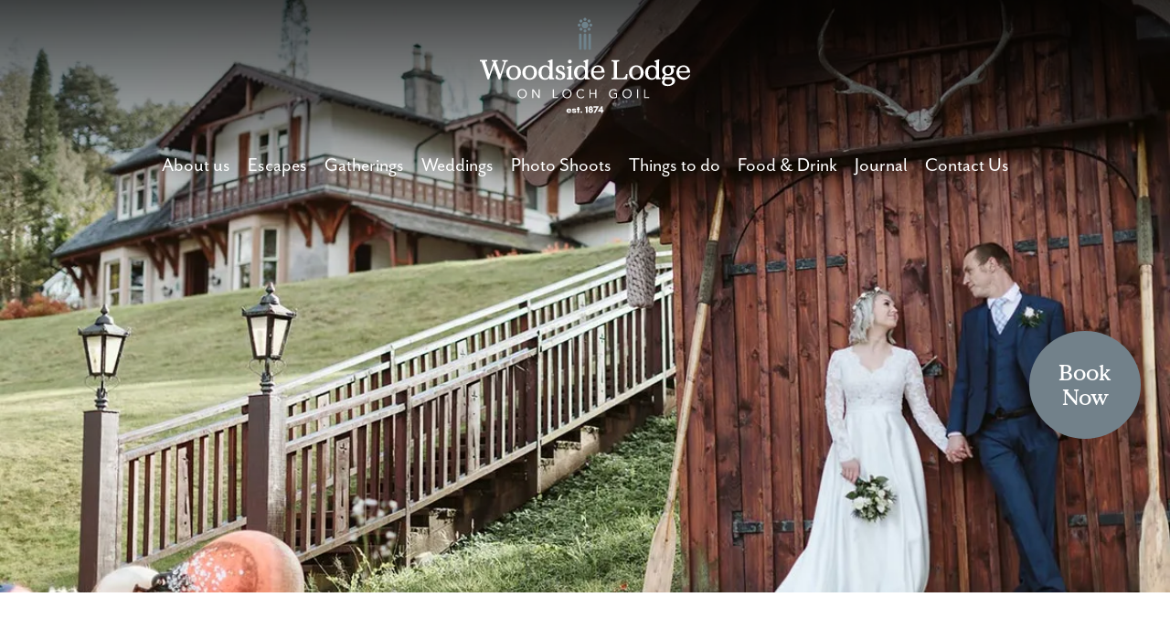

--- FILE ---
content_type: text/html; charset=UTF-8
request_url: https://www.thelodge-scotland.com/weddings/modern-elopements/attachment/modern_6
body_size: 15229
content:
<!doctype html>
<html lang="en-GB">
<head>
	<meta charset="UTF-8">
	<meta name="viewport" content="width=device-width, initial-scale=1.0">
	<link rel="profile" href="https://gmpg.org/xfn/11">
    
    <link rel="preconnect" href="https://fonts.googleapis.com">
    <link rel="preconnect" href="https://fonts.gstatic.com" crossorigin>
    <link href="https://fonts.googleapis.com/css2?family=IBM+Plex+Sans:wght@400;700&display=swap" rel="stylesheet">
    
    <script src="https://kit.fontawesome.com/375ab0ddc2.js" crossorigin="anonymous"></script>
    <link rel="stylesheet" href="https://use.typekit.net/vpd2ayc.css">
   <!-- <script>
        function _calculateScrollbarWidth() {
              document.documentElement.style.setProperty('--scrollbar-width', (window.innerWidth - document.documentElement.clientWidth) + "px");
            }
            // recalculate on resize
            window.addEventListener('resize', _calculateScrollbarWidth, false);
            // recalculate on dom load
            document.addEventListener('DOMContentLoaded', _calculateScrollbarWidth, false); 
            // recalculate on load (assets loaded as well)
            window.addEventListener('load', _calculateScrollbarWidth);
    </script>-->
    
    <!-- Start of HubSpot Embed Code -->
      <script type="text/javascript" id="hs-script-loader" async defer src="//js-eu1.hs-scripts.com/25889533.js"></script>
    <!-- End of HubSpot Embed Code -->
    <!-- Google tag (gtag.js) Old code -->
    <!--<script async src="https://www.googletagmanager.com/gtag/js?id=G-RHQF06R70D"></script>
    <script>
      window.dataLayer = window.dataLayer || [];
      function gtag(){dataLayer.push(arguments);}
      gtag('js', new Date());

      gtag('config', 'G-RHQF06R70D');
    </script>-->
    <!-- Google tag (gtag.js) --> 
    <script async src="https://www.googletagmanager.com/gtag/js?id=G-YVFF5CQKJ6"></script>
    <script> 
        window.dataLayer = window.dataLayer || []; 
        function gtag(){dataLayer.push(arguments);} gtag('js', new Date()); 
        gtag('config', 'G-YVFF5CQKJ6'); 
    </script>

	<meta name='robots' content='index, follow, max-image-preview:large, max-snippet:-1, max-video-preview:-1' />

	<!-- This site is optimized with the Yoast SEO plugin v26.7 - https://yoast.com/wordpress/plugins/seo/ -->
	<title>modern_6 - Woodside Lodge</title>
	<link rel="canonical" href="https://www.thelodge-scotland.com/weddings/modern-elopements/attachment/modern_6/" />
	<meta property="og:locale" content="en_GB" />
	<meta property="og:type" content="article" />
	<meta property="og:title" content="modern_6 - Woodside Lodge" />
	<meta property="og:url" content="https://www.thelodge-scotland.com/weddings/modern-elopements/attachment/modern_6/" />
	<meta property="og:site_name" content="Woodside Lodge" />
	<meta property="article:publisher" content="https://www.facebook.com/thelodgeonlochgoil/" />
	<meta property="og:image" content="https://www.thelodge-scotland.com/weddings/modern-elopements/attachment/modern_6" />
	<meta property="og:image:width" content="1200" />
	<meta property="og:image:height" content="800" />
	<meta property="og:image:type" content="image/jpeg" />
	<script type="application/ld+json" class="yoast-schema-graph">{"@context":"https://schema.org","@graph":[{"@type":"WebPage","@id":"https://www.thelodge-scotland.com/weddings/modern-elopements/attachment/modern_6/","url":"https://www.thelodge-scotland.com/weddings/modern-elopements/attachment/modern_6/","name":"modern_6 - Woodside Lodge","isPartOf":{"@id":"http://www.thelodge-scotland.com/#website"},"primaryImageOfPage":{"@id":"https://www.thelodge-scotland.com/weddings/modern-elopements/attachment/modern_6/#primaryimage"},"image":{"@id":"https://www.thelodge-scotland.com/weddings/modern-elopements/attachment/modern_6/#primaryimage"},"thumbnailUrl":"https://i0.wp.com/www.thelodge-scotland.com/wp-content/uploads/2021/04/modern_6.jpg?fit=1200%2C800&ssl=1","datePublished":"2021-04-02T10:05:14+00:00","breadcrumb":{"@id":"https://www.thelodge-scotland.com/weddings/modern-elopements/attachment/modern_6/#breadcrumb"},"inLanguage":"en-GB","potentialAction":[{"@type":"ReadAction","target":["https://www.thelodge-scotland.com/weddings/modern-elopements/attachment/modern_6/"]}]},{"@type":"ImageObject","inLanguage":"en-GB","@id":"https://www.thelodge-scotland.com/weddings/modern-elopements/attachment/modern_6/#primaryimage","url":"https://i0.wp.com/www.thelodge-scotland.com/wp-content/uploads/2021/04/modern_6.jpg?fit=1200%2C800&ssl=1","contentUrl":"https://i0.wp.com/www.thelodge-scotland.com/wp-content/uploads/2021/04/modern_6.jpg?fit=1200%2C800&ssl=1"},{"@type":"BreadcrumbList","@id":"https://www.thelodge-scotland.com/weddings/modern-elopements/attachment/modern_6/#breadcrumb","itemListElement":[{"@type":"ListItem","position":1,"name":"Home","item":"https://www.thelodge-scotland.com/"},{"@type":"ListItem","position":2,"name":"Modern Elopements","item":"http://www.thelodge-scotland.com/weddings/modern-elopements"},{"@type":"ListItem","position":3,"name":"modern_6"}]},{"@type":"WebSite","@id":"http://www.thelodge-scotland.com/#website","url":"http://www.thelodge-scotland.com/","name":"Woodside Lodge","description":"on Loch Goil","publisher":{"@id":"http://www.thelodge-scotland.com/#organization"},"alternateName":"Woodside","potentialAction":[{"@type":"SearchAction","target":{"@type":"EntryPoint","urlTemplate":"http://www.thelodge-scotland.com/?s={search_term_string}"},"query-input":{"@type":"PropertyValueSpecification","valueRequired":true,"valueName":"search_term_string"}}],"inLanguage":"en-GB"},{"@type":"Organization","@id":"http://www.thelodge-scotland.com/#organization","name":"Woodside Lodge on Loch Goil","alternateName":"Woodside","url":"http://www.thelodge-scotland.com/","logo":{"@type":"ImageObject","inLanguage":"en-GB","@id":"http://www.thelodge-scotland.com/#/schema/logo/image/","url":"https://i0.wp.com/www.thelodge-scotland.com/wp-content/uploads/2022/09/woodside-logo-dt-sq.png?fit=480%2C364","contentUrl":"https://i0.wp.com/www.thelodge-scotland.com/wp-content/uploads/2022/09/woodside-logo-dt-sq.png?fit=480%2C364","width":480,"height":364,"caption":"Woodside Lodge on Loch Goil"},"image":{"@id":"http://www.thelodge-scotland.com/#/schema/logo/image/"},"sameAs":["https://www.facebook.com/thelodgeonlochgoil/","https://x.com/lodgeonlochgoil"]}]}</script>
	<!-- / Yoast SEO plugin. -->


<link rel='dns-prefetch' href='//www.thelodge-scotland.com' />
<link rel='dns-prefetch' href='//js-eu1.hs-scripts.com' />
<link rel='dns-prefetch' href='//stats.wp.com' />
<link rel='preconnect' href='//i0.wp.com' />
<link rel='preconnect' href='//c0.wp.com' />
<link rel="alternate" type="application/rss+xml" title="Woodside Lodge &raquo; Feed" href="https://www.thelodge-scotland.com/feed" />
<link rel="alternate" type="application/rss+xml" title="Woodside Lodge &raquo; Comments Feed" href="https://www.thelodge-scotland.com/comments/feed" />
<link rel="alternate" title="oEmbed (JSON)" type="application/json+oembed" href="https://www.thelodge-scotland.com/wp-json/oembed/1.0/embed?url=https%3A%2F%2Fwww.thelodge-scotland.com%2Fweddings%2Fmodern-elopements%2Fattachment%2Fmodern_6" />
<link rel="alternate" title="oEmbed (XML)" type="text/xml+oembed" href="https://www.thelodge-scotland.com/wp-json/oembed/1.0/embed?url=https%3A%2F%2Fwww.thelodge-scotland.com%2Fweddings%2Fmodern-elopements%2Fattachment%2Fmodern_6&#038;format=xml" />
<style id='wp-img-auto-sizes-contain-inline-css'>
img:is([sizes=auto i],[sizes^="auto," i]){contain-intrinsic-size:3000px 1500px}
/*# sourceURL=wp-img-auto-sizes-contain-inline-css */
</style>
<link rel='stylesheet' id='sbi_styles-css' href='https://www.thelodge-scotland.com/wp-content/plugins/instagram-feed/css/sbi-styles.min.css?ver=6.10.0' media='all' />
<style id='wp-emoji-styles-inline-css'>

	img.wp-smiley, img.emoji {
		display: inline !important;
		border: none !important;
		box-shadow: none !important;
		height: 1em !important;
		width: 1em !important;
		margin: 0 0.07em !important;
		vertical-align: -0.1em !important;
		background: none !important;
		padding: 0 !important;
	}
/*# sourceURL=wp-emoji-styles-inline-css */
</style>
<link rel='stylesheet' id='wp-block-library-css' href='https://c0.wp.com/c/6.9/wp-includes/css/dist/block-library/style.min.css' media='all' />
<style id='global-styles-inline-css'>
:root{--wp--preset--aspect-ratio--square: 1;--wp--preset--aspect-ratio--4-3: 4/3;--wp--preset--aspect-ratio--3-4: 3/4;--wp--preset--aspect-ratio--3-2: 3/2;--wp--preset--aspect-ratio--2-3: 2/3;--wp--preset--aspect-ratio--16-9: 16/9;--wp--preset--aspect-ratio--9-16: 9/16;--wp--preset--color--black: #000000;--wp--preset--color--cyan-bluish-gray: #abb8c3;--wp--preset--color--white: #ffffff;--wp--preset--color--pale-pink: #f78da7;--wp--preset--color--vivid-red: #cf2e2e;--wp--preset--color--luminous-vivid-orange: #ff6900;--wp--preset--color--luminous-vivid-amber: #fcb900;--wp--preset--color--light-green-cyan: #7bdcb5;--wp--preset--color--vivid-green-cyan: #00d084;--wp--preset--color--pale-cyan-blue: #8ed1fc;--wp--preset--color--vivid-cyan-blue: #0693e3;--wp--preset--color--vivid-purple: #9b51e0;--wp--preset--gradient--vivid-cyan-blue-to-vivid-purple: linear-gradient(135deg,rgb(6,147,227) 0%,rgb(155,81,224) 100%);--wp--preset--gradient--light-green-cyan-to-vivid-green-cyan: linear-gradient(135deg,rgb(122,220,180) 0%,rgb(0,208,130) 100%);--wp--preset--gradient--luminous-vivid-amber-to-luminous-vivid-orange: linear-gradient(135deg,rgb(252,185,0) 0%,rgb(255,105,0) 100%);--wp--preset--gradient--luminous-vivid-orange-to-vivid-red: linear-gradient(135deg,rgb(255,105,0) 0%,rgb(207,46,46) 100%);--wp--preset--gradient--very-light-gray-to-cyan-bluish-gray: linear-gradient(135deg,rgb(238,238,238) 0%,rgb(169,184,195) 100%);--wp--preset--gradient--cool-to-warm-spectrum: linear-gradient(135deg,rgb(74,234,220) 0%,rgb(151,120,209) 20%,rgb(207,42,186) 40%,rgb(238,44,130) 60%,rgb(251,105,98) 80%,rgb(254,248,76) 100%);--wp--preset--gradient--blush-light-purple: linear-gradient(135deg,rgb(255,206,236) 0%,rgb(152,150,240) 100%);--wp--preset--gradient--blush-bordeaux: linear-gradient(135deg,rgb(254,205,165) 0%,rgb(254,45,45) 50%,rgb(107,0,62) 100%);--wp--preset--gradient--luminous-dusk: linear-gradient(135deg,rgb(255,203,112) 0%,rgb(199,81,192) 50%,rgb(65,88,208) 100%);--wp--preset--gradient--pale-ocean: linear-gradient(135deg,rgb(255,245,203) 0%,rgb(182,227,212) 50%,rgb(51,167,181) 100%);--wp--preset--gradient--electric-grass: linear-gradient(135deg,rgb(202,248,128) 0%,rgb(113,206,126) 100%);--wp--preset--gradient--midnight: linear-gradient(135deg,rgb(2,3,129) 0%,rgb(40,116,252) 100%);--wp--preset--font-size--small: 13px;--wp--preset--font-size--medium: 20px;--wp--preset--font-size--large: 36px;--wp--preset--font-size--x-large: 42px;--wp--preset--spacing--20: 0.44rem;--wp--preset--spacing--30: 0.67rem;--wp--preset--spacing--40: 1rem;--wp--preset--spacing--50: 1.5rem;--wp--preset--spacing--60: 2.25rem;--wp--preset--spacing--70: 3.38rem;--wp--preset--spacing--80: 5.06rem;--wp--preset--shadow--natural: 6px 6px 9px rgba(0, 0, 0, 0.2);--wp--preset--shadow--deep: 12px 12px 50px rgba(0, 0, 0, 0.4);--wp--preset--shadow--sharp: 6px 6px 0px rgba(0, 0, 0, 0.2);--wp--preset--shadow--outlined: 6px 6px 0px -3px rgb(255, 255, 255), 6px 6px rgb(0, 0, 0);--wp--preset--shadow--crisp: 6px 6px 0px rgb(0, 0, 0);}:where(.is-layout-flex){gap: 0.5em;}:where(.is-layout-grid){gap: 0.5em;}body .is-layout-flex{display: flex;}.is-layout-flex{flex-wrap: wrap;align-items: center;}.is-layout-flex > :is(*, div){margin: 0;}body .is-layout-grid{display: grid;}.is-layout-grid > :is(*, div){margin: 0;}:where(.wp-block-columns.is-layout-flex){gap: 2em;}:where(.wp-block-columns.is-layout-grid){gap: 2em;}:where(.wp-block-post-template.is-layout-flex){gap: 1.25em;}:where(.wp-block-post-template.is-layout-grid){gap: 1.25em;}.has-black-color{color: var(--wp--preset--color--black) !important;}.has-cyan-bluish-gray-color{color: var(--wp--preset--color--cyan-bluish-gray) !important;}.has-white-color{color: var(--wp--preset--color--white) !important;}.has-pale-pink-color{color: var(--wp--preset--color--pale-pink) !important;}.has-vivid-red-color{color: var(--wp--preset--color--vivid-red) !important;}.has-luminous-vivid-orange-color{color: var(--wp--preset--color--luminous-vivid-orange) !important;}.has-luminous-vivid-amber-color{color: var(--wp--preset--color--luminous-vivid-amber) !important;}.has-light-green-cyan-color{color: var(--wp--preset--color--light-green-cyan) !important;}.has-vivid-green-cyan-color{color: var(--wp--preset--color--vivid-green-cyan) !important;}.has-pale-cyan-blue-color{color: var(--wp--preset--color--pale-cyan-blue) !important;}.has-vivid-cyan-blue-color{color: var(--wp--preset--color--vivid-cyan-blue) !important;}.has-vivid-purple-color{color: var(--wp--preset--color--vivid-purple) !important;}.has-black-background-color{background-color: var(--wp--preset--color--black) !important;}.has-cyan-bluish-gray-background-color{background-color: var(--wp--preset--color--cyan-bluish-gray) !important;}.has-white-background-color{background-color: var(--wp--preset--color--white) !important;}.has-pale-pink-background-color{background-color: var(--wp--preset--color--pale-pink) !important;}.has-vivid-red-background-color{background-color: var(--wp--preset--color--vivid-red) !important;}.has-luminous-vivid-orange-background-color{background-color: var(--wp--preset--color--luminous-vivid-orange) !important;}.has-luminous-vivid-amber-background-color{background-color: var(--wp--preset--color--luminous-vivid-amber) !important;}.has-light-green-cyan-background-color{background-color: var(--wp--preset--color--light-green-cyan) !important;}.has-vivid-green-cyan-background-color{background-color: var(--wp--preset--color--vivid-green-cyan) !important;}.has-pale-cyan-blue-background-color{background-color: var(--wp--preset--color--pale-cyan-blue) !important;}.has-vivid-cyan-blue-background-color{background-color: var(--wp--preset--color--vivid-cyan-blue) !important;}.has-vivid-purple-background-color{background-color: var(--wp--preset--color--vivid-purple) !important;}.has-black-border-color{border-color: var(--wp--preset--color--black) !important;}.has-cyan-bluish-gray-border-color{border-color: var(--wp--preset--color--cyan-bluish-gray) !important;}.has-white-border-color{border-color: var(--wp--preset--color--white) !important;}.has-pale-pink-border-color{border-color: var(--wp--preset--color--pale-pink) !important;}.has-vivid-red-border-color{border-color: var(--wp--preset--color--vivid-red) !important;}.has-luminous-vivid-orange-border-color{border-color: var(--wp--preset--color--luminous-vivid-orange) !important;}.has-luminous-vivid-amber-border-color{border-color: var(--wp--preset--color--luminous-vivid-amber) !important;}.has-light-green-cyan-border-color{border-color: var(--wp--preset--color--light-green-cyan) !important;}.has-vivid-green-cyan-border-color{border-color: var(--wp--preset--color--vivid-green-cyan) !important;}.has-pale-cyan-blue-border-color{border-color: var(--wp--preset--color--pale-cyan-blue) !important;}.has-vivid-cyan-blue-border-color{border-color: var(--wp--preset--color--vivid-cyan-blue) !important;}.has-vivid-purple-border-color{border-color: var(--wp--preset--color--vivid-purple) !important;}.has-vivid-cyan-blue-to-vivid-purple-gradient-background{background: var(--wp--preset--gradient--vivid-cyan-blue-to-vivid-purple) !important;}.has-light-green-cyan-to-vivid-green-cyan-gradient-background{background: var(--wp--preset--gradient--light-green-cyan-to-vivid-green-cyan) !important;}.has-luminous-vivid-amber-to-luminous-vivid-orange-gradient-background{background: var(--wp--preset--gradient--luminous-vivid-amber-to-luminous-vivid-orange) !important;}.has-luminous-vivid-orange-to-vivid-red-gradient-background{background: var(--wp--preset--gradient--luminous-vivid-orange-to-vivid-red) !important;}.has-very-light-gray-to-cyan-bluish-gray-gradient-background{background: var(--wp--preset--gradient--very-light-gray-to-cyan-bluish-gray) !important;}.has-cool-to-warm-spectrum-gradient-background{background: var(--wp--preset--gradient--cool-to-warm-spectrum) !important;}.has-blush-light-purple-gradient-background{background: var(--wp--preset--gradient--blush-light-purple) !important;}.has-blush-bordeaux-gradient-background{background: var(--wp--preset--gradient--blush-bordeaux) !important;}.has-luminous-dusk-gradient-background{background: var(--wp--preset--gradient--luminous-dusk) !important;}.has-pale-ocean-gradient-background{background: var(--wp--preset--gradient--pale-ocean) !important;}.has-electric-grass-gradient-background{background: var(--wp--preset--gradient--electric-grass) !important;}.has-midnight-gradient-background{background: var(--wp--preset--gradient--midnight) !important;}.has-small-font-size{font-size: var(--wp--preset--font-size--small) !important;}.has-medium-font-size{font-size: var(--wp--preset--font-size--medium) !important;}.has-large-font-size{font-size: var(--wp--preset--font-size--large) !important;}.has-x-large-font-size{font-size: var(--wp--preset--font-size--x-large) !important;}
/*# sourceURL=global-styles-inline-css */
</style>

<style id='classic-theme-styles-inline-css'>
/*! This file is auto-generated */
.wp-block-button__link{color:#fff;background-color:#32373c;border-radius:9999px;box-shadow:none;text-decoration:none;padding:calc(.667em + 2px) calc(1.333em + 2px);font-size:1.125em}.wp-block-file__button{background:#32373c;color:#fff;text-decoration:none}
/*# sourceURL=/wp-includes/css/classic-themes.min.css */
</style>
<link rel='stylesheet' id='contact-form-7-css' href='https://www.thelodge-scotland.com/wp-content/plugins/contact-form-7/includes/css/styles.css?ver=6.1.4' media='all' />
<link rel='stylesheet' id='wpsm_ac-font-awesome-front-css' href='https://www.thelodge-scotland.com/wp-content/plugins/responsive-accordion-and-collapse/css/font-awesome/css/font-awesome.min.css?ver=6.9' media='all' />
<link rel='stylesheet' id='wpsm_ac_bootstrap-front-css' href='https://www.thelodge-scotland.com/wp-content/plugins/responsive-accordion-and-collapse/css/bootstrap-front.css?ver=6.9' media='all' />
<link rel='stylesheet' id='woodside-lodge-style-css' href='https://www.thelodge-scotland.com/wp-content/themes/woodside-lodge/style.css?ver=1.0.0' media='all' />
<script src="https://c0.wp.com/c/6.9/wp-includes/js/jquery/jquery.min.js" id="jquery-core-js"></script>
<script src="https://c0.wp.com/c/6.9/wp-includes/js/jquery/jquery-migrate.min.js" id="jquery-migrate-js"></script>
<link rel="https://api.w.org/" href="https://www.thelodge-scotland.com/wp-json/" /><link rel="alternate" title="JSON" type="application/json" href="https://www.thelodge-scotland.com/wp-json/wp/v2/media/17930" /><link rel="EditURI" type="application/rsd+xml" title="RSD" href="https://www.thelodge-scotland.com/xmlrpc.php?rsd" />
<meta name="generator" content="WordPress 6.9" />
<link rel='shortlink' href='https://www.thelodge-scotland.com/?p=17930' />
			<!-- DO NOT COPY THIS SNIPPET! Start of Page Analytics Tracking for HubSpot WordPress plugin v11.3.37-->
			<script class="hsq-set-content-id" data-content-id="blog-post">
				var _hsq = _hsq || [];
				_hsq.push(["setContentType", "blog-post"]);
			</script>
			<!-- DO NOT COPY THIS SNIPPET! End of Page Analytics Tracking for HubSpot WordPress plugin -->
				<style>img#wpstats{display:none}</style>
		<link rel="icon" href="https://i0.wp.com/www.thelodge-scotland.com/wp-content/uploads/2022/09/cropped-woodside-favicon3.png?fit=32%2C32&#038;ssl=1" sizes="32x32" />
<link rel="icon" href="https://i0.wp.com/www.thelodge-scotland.com/wp-content/uploads/2022/09/cropped-woodside-favicon3.png?fit=192%2C192&#038;ssl=1" sizes="192x192" />
<link rel="apple-touch-icon" href="https://i0.wp.com/www.thelodge-scotland.com/wp-content/uploads/2022/09/cropped-woodside-favicon3.png?fit=180%2C180&#038;ssl=1" />
<meta name="msapplication-TileImage" content="https://i0.wp.com/www.thelodge-scotland.com/wp-content/uploads/2022/09/cropped-woodside-favicon3.png?fit=270%2C270&#038;ssl=1" />
</head>

<body class="attachment wp-singular attachment-template-default single single-attachment postid-17930 attachmentid-17930 attachment-jpeg wp-theme-woodside-lodge no-sidebar">
<a href="https://direct-book.com/properties/woodsidelodgegoildirect" title="Book Now" class="booknow" target="_blank">Book<br>Now</a>
<div id="page" class="site">
	<a class="skip-link screen-reader-text" href="#primary">Skip to content</a>
    
        
    
	<header id="masthead" class="site-header container-fluid pb-5 px-0" style="background: linear-gradient(180deg, rgba(0,0,0,0.75) 0%, rgba(0,0,0,0) 40%), url('https://i0.wp.com/www.thelodge-scotland.com/wp-content/uploads/2021/04/modern_6.jpg?fit=1200%2C800&ssl=1') no-repeat center center; background-size: cover; height: 90vh;">
        
        
        
        <div class="container px-0">
            <div class="row">
                <div class="thelogo">
                    <div class="site-branding">
                    <a href="https://www.thelodge-scotland.com/" rel="home"><svg id="a" xmlns="http://www.w3.org/2000/svg" viewBox="0 0 200 272.23"><g><path d="M26.39,41.56l.21-.21v-1l-.21-.21h-4.78l-.21,.21v1l.21,.21h.87c.42,0,.63,.18,.63,.55,0,.07-.04,.25-.11,.53l-3.59,11.13-3.98-11.13c-.07-.14-.11-.29-.11-.45,0-.18,.06-.33,.18-.45s.29-.18,.5-.18h.71l.21-.21v-1l-.21-.21h-5.14l-.21,.21v1l.21,.21h.69c.19,0,.35,.06,.47,.17,.12,.12,.18,.27,.18,.46,0,.14-.04,.31-.11,.5l-3.88,11-3.67-11.06c-.07-.25-.11-.42-.11-.53,0-.37,.22-.55,.66-.55h.84l.21-.21v-1l-.21-.21H.21l-.21,.21v1l.21,.21H.92c.49,0,.82,.23,.98,.69l5.3,16.15,.21,.21h1.13l.21-.21,4.54-12.85,4.54,12.85,.21,.21h1.11l.21-.21,5.3-16.07c.16-.51,.5-.77,1.03-.77h.69Z" style="fill:#fff;"/><path d="M38.15,55.66c.62-1.05,.92-2.24,.92-3.58s-.31-2.53-.92-3.57c-.62-1.05-1.46-1.86-2.52-2.44-1.06-.58-2.25-.87-3.55-.87s-2.48,.29-3.55,.87c-1.06,.58-1.9,1.39-2.52,2.44s-.92,2.24-.92,3.57,.31,2.53,.92,3.58,1.46,1.86,2.52,2.44c1.06,.58,2.25,.87,3.55,.87s2.48-.29,3.55-.87c1.06-.58,1.9-1.39,2.52-2.44Zm-3.07,.33c-.71,.98-1.71,1.48-3,1.48s-2.28-.49-2.99-1.48c-.71-.98-1.07-2.29-1.07-3.91s.36-2.92,1.07-3.91c.71-.98,1.71-1.48,2.99-1.48s2.28,.49,3,1.48c.71,.99,1.07,2.29,1.07,3.91s-.36,2.92-1.07,3.91Z" style="fill:#fff;"/><path d="M53.46,55.66c.62-1.05,.92-2.24,.92-3.58s-.31-2.53-.92-3.57c-.62-1.05-1.46-1.86-2.52-2.44-1.06-.58-2.25-.87-3.55-.87s-2.48,.29-3.55,.87c-1.06,.58-1.9,1.39-2.52,2.44s-.92,2.24-.92,3.57,.31,2.53,.92,3.58,1.46,1.86,2.52,2.44c1.06,.58,2.25,.87,3.55,.87s2.48-.29,3.55-.87c1.06-.58,1.9-1.39,2.52-2.44Zm-6.07,1.81c-1.28,0-2.28-.49-2.99-1.48-.71-.98-1.07-2.29-1.07-3.91s.36-2.92,1.07-3.91c.71-.98,1.71-1.48,2.99-1.48s2.28,.49,3,1.48c.71,.99,1.07,2.29,1.07,3.91s-.36,2.92-1.07,3.91c-.71,.98-1.71,1.48-3,1.48Z" style="fill:#fff;"/><path d="M70.63,58.4v-1l-.21-.21h-.42c-.26,0-.49-.1-.67-.29-.19-.19-.28-.42-.28-.69v-14.41l.18-2.01-.18-.18h-.71l-3.46,1.29-.21,.24v.61l.26,.24h.34c.26,0,.49,.09,.69,.26,.19,.18,.29,.41,.29,.69v4.01c-1.06-1.16-2.43-1.74-4.12-1.74-1.13,0-2.18,.28-3.17,.83-.98,.55-1.78,1.36-2.37,2.4-.6,1.05-.9,2.27-.9,3.65,0,1.53,.29,2.81,.87,3.85,.58,1.04,1.34,1.8,2.27,2.3,.93,.49,1.93,.74,2.98,.74,1.85,0,3.3-.68,4.35-2.03v1.45l.21,.21h4.04l.21-.21Zm-5.36-2.44c-.65,1.03-1.6,1.54-2.85,1.54s-2.2-.52-2.85-1.54c-.65-1.03-.98-2.32-.98-3.87s.33-2.84,.98-3.86c.65-1.03,1.6-1.54,2.85-1.54s2.2,.51,2.85,1.54c.65,1.03,.98,2.32,.98,3.86s-.33,2.84-.98,3.87Z" style="fill:#fff;"/><path d="M81.21,54.83c0-.97-.3-1.74-.9-2.31s-1.43-1.08-2.51-1.52c-1.13-.46-1.92-.89-2.37-1.29-.46-.4-.69-.88-.69-1.42s.19-.98,.57-1.32c.38-.33,.86-.5,1.44-.5,.72,0,1.28,.25,1.69,.74,.4,.49,.63,1.16,.69,2.01l.24,.24h.79l.24-.24-.13-2.93-.19-.26c-1.04-.55-2.13-.82-3.27-.82-1.35,0-2.45,.36-3.3,1.07s-1.27,1.66-1.27,2.84c0,.86,.31,1.6,.92,2.2,.62,.61,1.54,1.15,2.77,1.62,.9,.35,1.56,.72,1.98,1.11,.42,.39,.63,.94,.63,1.66,0,.6-.18,1.09-.55,1.46-.37,.38-.89,.57-1.56,.57-.79,0-1.45-.26-1.97-.79-.52-.53-.75-1.28-.7-2.27l-.24-.24h-.69l-.24,.24-.71,2.82,.13,.26c.55,.35,1.2,.64,1.97,.87,.77,.23,1.6,.34,2.49,.34,1.34,0,2.46-.37,3.36-1.11s1.36-1.75,1.36-3.03Z" style="fill:#fff;"/><path d="M85.59,43.41c.51,0,.94-.18,1.29-.54,.35-.36,.53-.79,.53-1.28s-.18-.94-.53-1.29c-.35-.35-.78-.53-1.29-.53s-.92,.18-1.28,.53c-.36,.35-.54,.78-.54,1.29s.18,.92,.54,1.28c.36,.36,.79,.54,1.28,.54Z" style="fill:#fff;"/><path d="M88.34,58.61l.21-.21v-1l-.21-.21h-.4c-.26,0-.49-.1-.69-.29-.19-.19-.29-.42-.29-.69v-8.44l.21-1.98-.21-.21h-.71l-3.46,1.29-.18,.24v.61l.24,.24h.37c.26,0,.49,.09,.69,.26,.19,.18,.29,.4,.29,.69v7.31c0,.26-.1,.49-.29,.69-.19,.19-.42,.29-.69,.29h-.4l-.21,.21v1l.21,.21h5.51Z" style="fill:#fff;"/><path d="M100.26,58.61h4.04l.21-.21v-1l-.21-.21h-.42c-.26,0-.49-.1-.67-.29-.18-.19-.28-.42-.28-.69v-14.41l.19-2.01-.19-.18h-.71l-3.46,1.29-.21,.24v.61l.26,.24h.34c.26,0,.49,.09,.69,.26,.19,.18,.29,.41,.29,.69v4.01c-1.05-1.16-2.43-1.74-4.12-1.74-1.12,0-2.18,.28-3.17,.83-.98,.55-1.78,1.36-2.37,2.4-.6,1.05-.9,2.27-.9,3.65,0,1.53,.29,2.81,.87,3.85,.58,1.04,1.34,1.8,2.27,2.3,.93,.49,1.93,.74,2.98,.74,1.85,0,3.3-.68,4.36-2.03v1.45l.21,.21Zm-1.11-2.65c-.65,1.03-1.6,1.54-2.85,1.54s-2.2-.52-2.85-1.54c-.65-1.03-.98-2.32-.98-3.87s.33-2.84,.98-3.86c.65-1.03,1.6-1.54,2.85-1.54s2.2,.51,2.85,1.54c.65,1.03,.98,2.32,.98,3.86s-.32,2.84-.98,3.87Z" style="fill:#fff;"/><path d="M118.66,52.09c0-1.25-.24-2.4-.71-3.44-.47-1.05-1.19-1.88-2.15-2.51s-2.11-.94-3.47-.94c-1.28,0-2.44,.31-3.46,.92-1.02,.62-1.82,1.45-2.4,2.49-.58,1.05-.87,2.2-.87,3.47s.28,2.4,.83,3.44c.55,1.05,1.34,1.88,2.37,2.51s2.24,.94,3.63,.94c1.51,0,2.82-.43,3.93-1.31s1.86-2.01,2.27-3.42l-.11-.24-.34-.13-.24,.11c-1.16,1.92-2.81,2.88-4.96,2.88-.9,0-1.71-.2-2.43-.61-.72-.41-1.28-.96-1.68-1.66-.4-.7-.59-1.47-.59-2.3h10.16l.21-.21Zm-3.8-1.27h-6.36l-.21-.21c.05-.67,.25-1.31,.58-1.91,.33-.61,.8-1.1,1.4-1.48,.6-.38,1.28-.57,2.06-.57,1.04,0,1.87,.32,2.49,.96,.62,.64,.94,1.43,.94,2.36,0,.56-.3,.84-.9,.84Z" style="fill:#fff;"/><path d="M139.84,58.61l.21-.21,.4-4.78-.16-.21h-1.03l-.21,.21c-.11,.97-.47,1.8-1.11,2.51-.63,.7-1.6,1.06-2.9,1.06h-3.54c-.26,0-.51-.11-.73-.33-.22-.22-.33-.46-.33-.72v-13.51c0-.26,.11-.51,.33-.73s.46-.33,.73-.33h.87l.21-.21v-1l-.21-.21h-6.86l-.21,.21v1l.21,.21h.84c.26,0,.51,.11,.73,.33s.33,.46,.33,.73v13.51c0,.26-.11,.5-.33,.72-.22,.22-.46,.33-.73,.33h-.84l-.21,.21v1l.21,.21h14.33Z" style="fill:#fff;"/><path d="M152.39,46.07c-1.06-.58-2.25-.87-3.55-.87s-2.49,.29-3.55,.87c-1.06,.58-1.9,1.39-2.52,2.44s-.92,2.24-.92,3.57,.31,2.53,.92,3.58,1.46,1.86,2.52,2.44c1.06,.58,2.25,.87,3.55,.87s2.49-.29,3.55-.87c1.06-.58,1.9-1.39,2.52-2.44s.92-2.24,.92-3.58-.31-2.53-.92-3.57-1.46-1.86-2.52-2.44Zm-.55,9.92c-.71,.98-1.71,1.48-3,1.48s-2.28-.49-3-1.48c-.71-.98-1.07-2.29-1.07-3.91s.36-2.92,1.07-3.91c.71-.98,1.71-1.48,3-1.48s2.28,.49,3,1.48c.71,.99,1.07,2.29,1.07,3.91s-.36,2.92-1.07,3.91Z" style="fill:#fff;"/><path d="M171.45,57.18c-.26,0-.49-.1-.67-.29s-.28-.42-.28-.69v-14.41l.18-2.01-.18-.18h-.71l-3.46,1.29-.21,.24v.61l.26,.24h.34c.26,0,.49,.09,.69,.26,.19,.18,.29,.41,.29,.69v4.01c-1.06-1.16-2.43-1.74-4.12-1.74-1.12,0-2.18,.28-3.17,.83-.99,.55-1.78,1.36-2.38,2.4s-.9,2.27-.9,3.65c0,1.53,.29,2.81,.87,3.85,.58,1.04,1.34,1.8,2.27,2.3,.93,.49,1.93,.74,2.98,.74,1.85,0,3.3-.68,4.35-2.03v1.45l.21,.21h4.04l.21-.21v-1l-.21-.21h-.42Zm-4.72-1.23c-.65,1.03-1.6,1.54-2.85,1.54s-2.2-.52-2.85-1.54c-.65-1.03-.98-2.32-.98-3.87s.33-2.84,.98-3.86c.65-1.03,1.6-1.54,2.85-1.54s2.2,.51,2.85,1.54c.65,1.03,.98,2.32,.98,3.86s-.33,2.84-.98,3.87Z" style="fill:#fff;"/><path d="M181.24,45.57c-.7-.25-1.44-.37-2.22-.37-1.06,0-2.01,.22-2.86,.66-.85,.44-1.53,1.04-2.02,1.79-.49,.76-.74,1.58-.74,2.48,0,.81,.19,1.54,.58,2.2,.39,.66,.91,1.21,1.56,1.65l-2.48,3.17v1.08l.21,.18h1.77c-.56,.35-1,.79-1.32,1.31-.32,.52-.47,1.05-.47,1.6,0,1.06,.47,1.92,1.41,2.6,.94,.68,2.28,1.02,4.02,1.02,1.23,0,2.38-.2,3.44-.61,1.06-.41,1.92-.98,2.57-1.73,.65-.75,.98-1.62,.98-2.62,0-1.16-.39-2.07-1.19-2.73-.79-.66-1.93-.99-3.4-.99h-5.22l1.13-1.56c.35,.14,.67,.24,.95,.29,.28,.05,.61,.08,1,.08,1.07,0,2.04-.22,2.9-.66,.86-.44,1.54-1.04,2.03-1.79,.49-.76,.74-1.58,.74-2.48,0-1.07-.35-2.05-1.06-2.93h2.14l.24-.24v-1.16l-.24-.24h-4.46Zm-5.22,13.85c.28-.44,.65-.77,1.11-1h3.22c.91,0,1.58,.2,1.99,.59,.41,.39,.62,.9,.62,1.52,0,.84-.35,1.55-1.06,2.11-.7,.56-1.64,.84-2.8,.84-1.07,0-1.93-.23-2.56-.69-.63-.46-.95-1.1-.95-1.93,0-.53,.14-1.01,.42-1.45Zm5.05-6.73c-.55,.62-1.24,.92-2.04,.92s-1.52-.3-2.08-.91c-.56-.61-.84-1.46-.84-2.57s.28-1.97,.84-2.57c.56-.61,1.26-.91,2.08-.91s1.49,.31,2.04,.92c.55,.62,.83,1.47,.83,2.56s-.28,1.94-.83,2.56Z" style="fill:#fff;"/><path d="M199.53,53.88l-.24,.11c-1.16,1.92-2.81,2.88-4.96,2.88-.9,0-1.71-.2-2.43-.61-.72-.41-1.28-.96-1.68-1.66-.4-.7-.59-1.47-.59-2.3h10.16l.21-.21c0-1.25-.24-2.4-.71-3.44-.47-1.05-1.19-1.88-2.15-2.51s-2.11-.94-3.47-.94c-1.28,0-2.44,.31-3.46,.92-1.02,.62-1.82,1.45-2.4,2.49-.58,1.05-.87,2.2-.87,3.47s.28,2.4,.83,3.44c.55,1.05,1.34,1.88,2.37,2.51s2.24,.94,3.63,.94c1.51,0,2.82-.43,3.93-1.31s1.86-2.01,2.27-3.42l-.11-.24-.34-.13Zm-9.31-5.18c.33-.61,.8-1.1,1.4-1.48,.6-.38,1.28-.57,2.06-.57,1.04,0,1.87,.32,2.49,.96,.62,.64,.94,1.43,.94,2.36,0,.56-.3,.84-.9,.84h-6.36l-.21-.21c.05-.67,.25-1.31,.58-1.91Z" style="fill:#fff;"/><path d="M43.37,69.02c-.39-.39-.86-.7-1.39-.92-.53-.22-1.12-.33-1.76-.33s-1.23,.11-1.76,.33c-.53,.22-1,.53-1.39,.92s-.7,.86-.91,1.4c-.22,.54-.33,1.13-.33,1.76s.11,1.22,.33,1.76c.22,.54,.52,1.01,.91,1.4,.39,.39,.85,.7,1.39,.92,.53,.22,1.12,.33,1.76,.33s1.23-.11,1.76-.33c.53-.22,1-.53,1.39-.92,.39-.39,.7-.86,.91-1.4,.22-.54,.33-1.13,.33-1.76s-.11-1.22-.33-1.76c-.22-.54-.52-1.01-.91-1.4Zm-.07,4.52c-.16,.42-.39,.79-.68,1.11-.29,.32-.64,.57-1.05,.75-.41,.18-.86,.27-1.35,.27s-.94-.09-1.35-.27c-.41-.18-.76-.43-1.05-.75-.29-.32-.52-.69-.68-1.11-.16-.42-.24-.88-.24-1.36s.08-.94,.24-1.36c.16-.42,.39-.79,.68-1.11,.29-.32,.64-.57,1.05-.75,.41-.18,.86-.27,1.35-.27s.94,.09,1.35,.27c.41,.18,.76,.43,1.05,.75,.29,.32,.52,.69,.68,1.11,.16,.42,.24,.88,.24,1.36s-.08,.94-.24,1.36Z" style="fill:#fff;"/><polygon points="55.92 74.96 55.9 74.96 51.03 67.98 49.77 67.98 49.77 76.38 50.77 76.38 50.77 69.4 50.79 69.4 55.66 76.38 56.92 76.38 56.92 67.98 55.92 67.98 55.92 74.96" style="fill:#fff;"/><polygon points="70.43 67.98 69.44 67.98 69.44 76.38 74.28 76.38 74.28 75.46 70.43 75.46 70.43 67.98" style="fill:#fff;"/><path d="M85.99,69.02c-.39-.39-.86-.7-1.39-.92-.53-.22-1.12-.33-1.76-.33s-1.23,.11-1.76,.33c-.53,.22-1,.53-1.39,.92s-.7,.86-.91,1.4c-.22,.54-.33,1.13-.33,1.76s.11,1.22,.33,1.76c.22,.54,.52,1.01,.91,1.4,.39,.39,.85,.7,1.39,.92,.53,.22,1.12,.33,1.76,.33s1.23-.11,1.76-.33c.53-.22,1-.53,1.39-.92,.39-.39,.7-.86,.91-1.4,.22-.54,.33-1.13,.33-1.76s-.11-1.22-.33-1.76c-.22-.54-.52-1.01-.91-1.4Zm-.07,4.52c-.16,.42-.39,.79-.68,1.11-.29,.32-.64,.57-1.05,.75-.41,.18-.86,.27-1.35,.27s-.94-.09-1.35-.27c-.41-.18-.76-.43-1.05-.75-.29-.32-.52-.69-.68-1.11-.16-.42-.24-.88-.24-1.36s.08-.94,.24-1.36c.16-.42,.39-.79,.68-1.11,.29-.32,.64-.57,1.05-.75,.41-.18,.86-.27,1.35-.27s.94,.09,1.35,.27c.41,.18,.76,.43,1.05,.75,.29,.32,.52,.69,.68,1.11,.16,.42,.24,.88,.24,1.36s-.08,.94-.24,1.36Z" style="fill:#fff;"/><path d="M97.56,75.37c-.4,.2-.86,.3-1.38,.3-.47,0-.91-.09-1.3-.27-.39-.18-.73-.43-1.01-.74s-.5-.68-.66-1.1c-.16-.42-.24-.88-.24-1.37,0-.46,.08-.9,.24-1.32,.16-.42,.38-.8,.66-1.12s.62-.58,1.01-.77c.39-.19,.82-.29,1.29-.29,.4,0,.79,.09,1.16,.26,.37,.17,.69,.43,.94,.77l.87-.63c-.36-.47-.8-.8-1.32-1.01-.53-.21-1.07-.31-1.64-.31-.63,0-1.2,.12-1.72,.35-.52,.23-.97,.54-1.35,.94-.38,.39-.68,.86-.89,1.4-.21,.54-.31,1.12-.31,1.73s.11,1.23,.33,1.77c.22,.54,.52,1,.9,1.4,.38,.39,.84,.7,1.36,.92,.52,.22,1.08,.33,1.69,.33,.67,0,1.28-.12,1.81-.36,.53-.24,.99-.61,1.37-1.12l-.75-.63c-.3,.38-.65,.67-1.06,.87Z" style="fill:#fff;"/><polygon points="104.32 67.98 104.32 76.38 105.32 76.38 105.32 72.46 109.8 72.46 109.8 76.38 110.8 76.38 110.8 67.98 109.8 67.98 109.8 71.54 105.32 71.54 105.32 67.98 104.32 67.98" style="fill:#fff;"/><path d="M127.53,72.61h1.93v2.58c-.31,.16-.65,.28-1.02,.36-.37,.08-.73,.12-1.07,.12-.52,0-.99-.09-1.41-.26s-.79-.42-1.1-.73c-.3-.31-.54-.68-.71-1.11-.17-.43-.26-.89-.26-1.39s.09-.97,.26-1.4,.41-.8,.71-1.1c.3-.31,.66-.55,1.07-.72s.86-.26,1.34-.26c.43,0,.84,.08,1.25,.25,.41,.17,.75,.4,1.04,.71l.75-.78c-.4-.4-.86-.69-1.37-.86-.51-.17-1.04-.25-1.6-.25-.63,0-1.22,.11-1.77,.32-.55,.21-1.03,.51-1.44,.9-.41,.38-.73,.85-.97,1.39-.23,.54-.35,1.15-.35,1.81s.11,1.26,.33,1.8c.22,.54,.53,1.01,.93,1.39,.4,.39,.87,.69,1.42,.9,.55,.21,1.15,.32,1.8,.32,.55,0,1.09-.06,1.62-.19,.53-.13,1.04-.32,1.53-.59v-4.13h-2.93v.93Z" style="fill:#fff;"/><path d="M143.18,69.02c-.39-.39-.86-.7-1.39-.92-.53-.22-1.12-.33-1.76-.33s-1.23,.11-1.76,.33c-.53,.22-1,.53-1.39,.92-.39,.39-.7,.86-.91,1.4-.22,.54-.33,1.13-.33,1.76s.11,1.22,.33,1.76c.22,.54,.52,1.01,.91,1.4,.39,.39,.86,.7,1.39,.92,.53,.22,1.12,.33,1.76,.33s1.23-.11,1.76-.33c.53-.22,1-.53,1.39-.92,.39-.39,.7-.86,.91-1.4,.22-.54,.33-1.13,.33-1.76s-.11-1.22-.33-1.76c-.22-.54-.52-1.01-.91-1.4Zm-.07,4.52c-.16,.42-.39,.79-.68,1.11s-.64,.57-1.05,.75c-.41,.18-.86,.27-1.35,.27s-.94-.09-1.35-.27c-.41-.18-.76-.43-1.05-.75s-.52-.69-.68-1.11-.24-.88-.24-1.36,.08-.94,.24-1.36,.39-.79,.68-1.11,.64-.57,1.05-.75,.86-.27,1.35-.27,.94,.09,1.35,.27,.76,.43,1.05,.75,.52,.69,.68,1.11,.24,.88,.24,1.36-.08,.94-.24,1.36Z" style="fill:#fff;"/><rect x="149.58" y="67.98" width="1" height="8.41" style="fill:#fff;"/><polygon points="157.23 67.98 156.23 67.98 156.23 76.38 161.07 76.38 161.07 75.46 157.23 75.46 157.23 67.98" style="fill:#fff;"/><path d="M84.74,86.27c-1.37,0-2.37,.86-2.37,2.13s.97,2.13,2.37,2.13c1.08,0,1.95-.54,2.19-1.61h-1.41c0,.3-.31,.62-.8,.62-.54,0-.88-.5-.88-.97h3.16c0-.08,0-.18,0-.26,0-1.3-1.03-2.04-2.26-2.04Zm-.89,1.64s.05-.76,.91-.76,.91,.76,.91,.76h-1.82Z" style="fill:#fff;"/><path d="M89.08,87.51c0-.24,.29-.38,.55-.38s.61,.1,.66,.47h1.36c-.12-.93-.91-1.33-1.98-1.33-1.35,0-1.99,.46-1.99,1.29,0,1.48,2.63,.8,2.63,1.66,0,.22-.27,.34-.58,.34s-.85-.04-.85-.65h-1.38c.07,1.15,.99,1.61,2.2,1.61s2-.35,2-1.31c0-1.72-2.63-1.14-2.63-1.71Z" style="fill:#fff;"/><polygon points="94.29 84.81 92.91 84.81 92.91 86.37 92.17 86.37 92.17 87.44 92.91 87.44 92.91 90.44 94.29 90.44 94.29 87.44 95.02 87.44 95.02 86.37 94.29 86.37 94.29 84.81" style="fill:#fff;"/><path d="M96.5,88.92c-.45,0-.81,.36-.81,.81s.36,.8,.81,.8,.81-.36,.81-.8-.37-.81-.81-.81Z" style="fill:#fff;"/><polygon points="100.2 85.8 100.93 85.8 100.93 90.44 102.31 90.44 102.31 84.16 100.2 84.85 100.2 85.8" style="fill:#fff;"/><path d="M106.98,86.97c.26-.3,.42-.68,.42-1.1,0-1.07-.99-1.8-1.96-1.8s-1.97,.73-1.97,1.81c0,.41,.16,.79,.42,1.1-.44,.34-.69,.91-.69,1.49,0,1.24,1.12,2.07,2.24,2.07s2.25-.9,2.25-2.15c0-.56-.26-1.11-.7-1.41Zm-1.54-1.69c.34,0,.64,.3,.64,.65s-.29,.64-.64,.64-.65-.29-.65-.64,.3-.65,.65-.65Zm0,3.97c-.49,0-.87-.38-.87-.87s.38-.84,.87-.84,.87,.35,.87,.84-.39,.87-.87,.87Z" style="fill:#fff;"/><polygon points="108.09 84.16 108.09 85.43 111.02 85.43 108.17 90.44 109.76 90.44 113.16 84.16 108.09 84.16" style="fill:#fff;"/><path d="M116.79,84.16h-1.25l-3.49,5.05h3.36v1.23h1.38v-1.23h.89v-1.28h-.89v-3.78Zm-1.38,3.78h-1.28l1.28-1.93v1.93Z" style="fill:#fff;"/></g><g><path d="M100.04,14.96c-.71,0-1.28,.57-1.28,1.28v13.02c0,.71,.57,1.28,1.28,1.28s1.28-.57,1.28-1.28v-13.02c0-.71-.57-1.28-1.28-1.28Z" style="fill:#61130c;" class="icon"/><path d="M95.52,14.96c-.71,0-1.28,.57-1.28,1.28v13.02c0,.71,.57,1.28,1.28,1.28s1.28-.57,1.28-1.28v-13.02c0-.71-.57-1.28-1.28-1.28Z" style="fill:#61130c;" class="icon"/><path d="M95.08,9.82c-.57,.57-.57,1.5,0,2.07,.57,.57,1.5,.57,2.07,0,.57-.57,.57-1.5,0-2.07-.57-.57-1.5-.57-2.07,0Z" style="fill:#61130c;" class="icon"/><path d="M95.96,6.96c0-.81-.65-1.46-1.46-1.46s-1.46,.65-1.46,1.46,.65,1.46,1.46,1.46,1.46-.65,1.46-1.46Z" style="fill:#61130c;" class="icon"/><path d="M97.14,4.1c.57-.57,.57-1.5,0-2.07-.57-.57-1.5-.57-2.07,0s-.57,1.5,0,2.07c.57,.57,1.5,.57,2.07,0Z" style="fill:#61130c;" class="icon"/><path d="M104.92,4.1c.57-.57,.57-1.5,0-2.07-.57-.57-1.5-.57-2.07,0s-.57,1.5,0,2.07c.57,.57,1.5,.57,2.07,0Z" style="fill:#61130c;" class="icon"/><path d="M100,2.92c.81,0,1.46-.65,1.46-1.46s-.65-1.46-1.46-1.46-1.46,.65-1.46,1.46,.65,1.46,1.46,1.46Z" style="fill:#61130c;" class="icon"/><path d="M104.92,11.89c.57-.57,.57-1.5,0-2.07-.57-.57-1.5-.57-2.07,0-.57,.57-.57,1.5,0,2.07,.57,.57,1.5,.57,2.07,0Z" style="fill:#61130c;" class="icon"/><rect x="103.2" y="14.96" width="2.56" height="15.58" rx="1.19" ry="1.19" style="fill:#61130c;" class="icon"/><path d="M105.5,5.5c-.81,0-1.46,.65-1.46,1.46s.65,1.46,1.46,1.46,1.46-.65,1.46-1.46-.65-1.46-1.46-1.46Z" style="fill:#61130c;" class="icon"/><circle cx="100" cy="12.47" r="1.46" style="fill:#61130c;" class="icon"/><path d="M100,3.74c-1.78,0-3.23,1.44-3.23,3.23s1.44,3.23,3.23,3.23,3.23-1.44,3.23-3.23-1.44-3.23-3.23-3.23Z" style="fill:#61130c;" class="icon"/></g></svg></a>
                                        </div><!-- .site-branding -->
                </div>
            </div>
                
            <div class="row mx-0">
                <div class="navholder">

                    <nav id="site-navigation" class="main-navigation">
                         <button class="hamburger hamburger--spin menu-toggle" type="button"  onclick="burger()" aria-label="Site Menu">
                                <span class="hamburger-box">
                                    <span class="hamburger-inner"></span>
                                </span>
                            </button>  
                        <div class="menu-main-menu-container"><ul id="primary-menu" class="menu"><li id="menu-item-20777" class="menu-item menu-item-type-post_type menu-item-object-page menu-item-20777"><a href="https://www.thelodge-scotland.com/our-story" data-ps2id-api="true">About us</a></li>
<li id="menu-item-27" class="menu-item menu-item-type-post_type menu-item-object-page menu-item-27"><a href="https://www.thelodge-scotland.com/escapes" data-ps2id-api="true">Escapes</a></li>
<li id="menu-item-20885" class="menu-item menu-item-type-post_type menu-item-object-page menu-item-20885"><a href="https://www.thelodge-scotland.com/gatherings" data-ps2id-api="true">Gatherings</a></li>
<li id="menu-item-7917" class="menu-item menu-item-type-post_type menu-item-object-page menu-item-7917"><a href="https://www.thelodge-scotland.com/weddings" data-ps2id-api="true">Weddings</a></li>
<li id="menu-item-23084" class="menu-item menu-item-type-post_type menu-item-object-page menu-item-23084"><a href="https://www.thelodge-scotland.com/photo-shoots" data-ps2id-api="true">Photo Shoots</a></li>
<li id="menu-item-21359" class="menu-item menu-item-type-post_type menu-item-object-page menu-item-21359"><a href="https://www.thelodge-scotland.com/activities" data-ps2id-api="true">Things to do</a></li>
<li id="menu-item-20789" class="menu-item menu-item-type-post_type menu-item-object-page menu-item-20789"><a href="https://www.thelodge-scotland.com/food" data-ps2id-api="true">Food &#038; Drink</a></li>
<li id="menu-item-20787" class="menu-item menu-item-type-post_type menu-item-object-page menu-item-20787"><a href="https://www.thelodge-scotland.com/journal" data-ps2id-api="true">Journal</a></li>
<li id="menu-item-1753" class="menu-item menu-item-type-post_type menu-item-object-page menu-item-1753"><a href="https://www.thelodge-scotland.com/contact-us" data-ps2id-api="true">Contact Us</a></li>
</ul></div>                    </nav><!-- #site-navigation -->
                </div>
            </div>
            
        </div>
	</header><!-- #masthead -->

	<main id="primary" class="site-main container">

		

    
    <article id="post-17930" class="py-5 post-17930 attachment type-attachment status-inherit hentry">

            <div class="entry-content">
    
                <header class="entry-header">

                    <h1 class="entry-title">modern_6</h1>
                </header><!-- .entry-header -->
                
                <p class="attachment"><a href="https://i0.wp.com/www.thelodge-scotland.com/wp-content/uploads/2021/04/modern_6.jpg?ssl=1"><img fetchpriority="high" decoding="async" width="300" height="200" src="https://i0.wp.com/www.thelodge-scotland.com/wp-content/uploads/2021/04/modern_6.jpg?fit=300%2C200&amp;ssl=1" class="attachment-medium size-medium" alt="" srcset="https://i0.wp.com/www.thelodge-scotland.com/wp-content/uploads/2021/04/modern_6.jpg?w=1200&amp;ssl=1 1200w, https://i0.wp.com/www.thelodge-scotland.com/wp-content/uploads/2021/04/modern_6.jpg?resize=300%2C200&amp;ssl=1 300w, https://i0.wp.com/www.thelodge-scotland.com/wp-content/uploads/2021/04/modern_6.jpg?resize=1024%2C683&amp;ssl=1 1024w, https://i0.wp.com/www.thelodge-scotland.com/wp-content/uploads/2021/04/modern_6.jpg?resize=150%2C100&amp;ssl=1 150w" sizes="(max-width: 300px) 100vw, 300px" data-attachment-id="17930" data-permalink="https://www.thelodge-scotland.com/weddings/modern-elopements/attachment/modern_6" data-orig-file="https://i0.wp.com/www.thelodge-scotland.com/wp-content/uploads/2021/04/modern_6.jpg?fit=1200%2C800&amp;ssl=1" data-orig-size="1200,800" data-comments-opened="0" data-image-meta="{&quot;aperture&quot;:&quot;0&quot;,&quot;credit&quot;:&quot;&quot;,&quot;camera&quot;:&quot;&quot;,&quot;caption&quot;:&quot;&quot;,&quot;created_timestamp&quot;:&quot;0&quot;,&quot;copyright&quot;:&quot;&quot;,&quot;focal_length&quot;:&quot;0&quot;,&quot;iso&quot;:&quot;0&quot;,&quot;shutter_speed&quot;:&quot;0&quot;,&quot;title&quot;:&quot;&quot;,&quot;orientation&quot;:&quot;0&quot;}" data-image-title="modern_6" data-image-description="" data-image-caption="" data-medium-file="https://i0.wp.com/www.thelodge-scotland.com/wp-content/uploads/2021/04/modern_6.jpg?fit=300%2C200&amp;ssl=1" data-large-file="https://i0.wp.com/www.thelodge-scotland.com/wp-content/uploads/2021/04/modern_6.jpg?fit=640%2C427&amp;ssl=1" /></a></p>
            </div><!-- .entry-content -->

    </article><!-- #post-17930 -->
    
    


	<nav class="navigation post-navigation" aria-label="Posts">
		<h2 class="screen-reader-text">Post navigation</h2>
		<div class="nav-links"><div class="nav-previous"><a href="https://www.thelodge-scotland.com/weddings/modern-elopements" rel="prev"><span class="arrow">&lt;</span> Modern Elopements</a></div></div>
	</nav>
	</main><!-- #main -->

    
        <div class="container-fluid charcoal py-5">
        <div class="container pb-5">
            <h3>Find out more</h3>
            <p>To find out more about Woodside Lodge and make a booking, please visit our <a href="/contact-us">Contact</a> page.</p>
        </div>
    </div>
    
    <div class="container awards">
        <div class="row">
            <div class="col">
                <h3>Our Awards</h3>
            </div>
        </div>
        <div class="row">
            <div class="col">
                <img src="/wp-content/uploads/2019/06/aa-awards-rwr.png" width="200" height="333" alt="AA Restaurant with Rooms of the Year 2019-20"/>
            </div>
            <div class="col" style="align-self: center;">
                <img src="/wp-content/uploads/2022/11/AA-RestaurantWithRooms-2022.png" width="200" height="200" alt="AA Restaurant with Rooms gold award"/>                    
            </div>
            <div class="col" style="align-self: center;">
                <img src="/wp-content/uploads/2022/11/AA-2Rosettes-2022.png" width="200" height="200" alt="AA 2 rosettes"/>
            </div>
            <div class="col" style="align-self: center;">
                <img src="/wp-content/uploads/2022/11/AA-BreakfastAward-2022.png" width="200" height="200" alt="AA Breakfast award"/>
            </div>
            <div class="col" style="align-self: center;">
                <a target="_blank" href="https://www.tripadvisor.co.uk/Hotel_Review-g315997-d305519-Reviews-The_Lodge_on_Loch_Goil-Loch_Goil_Argyll_and_Bute_Scotland.html"><img src="/wp-content/uploads/2023/05/TA_TC_2023.png" alt="TripAdvisor" width="200" height="250" class="tripad"/><!--<img src="/wp-content/uploads/2022/11/TC_LL22.png" alt="TripAdvisor" width="200" height="250" class="tripad"/>--></a>
            </div>
        </div>
    </div>

	<footer id="colophon" class="site-footer container my-5">
	</footer><!-- #colophon -->
</div><!-- #page -->
    
<div class="container-fluid thefoot py-5">
    <div class="container">
        <div class="row">
            <div class="col-12 col-md-6 col-lg-4">
                <div class="site-info">
                    <h4>Contact Us</h4>	
                    <p><strong>Woodside Lodge</strong><br>
                        on Loch Goil<br>
                        Argyll, Scotland <br>
                        PA24 8AE<br>
                        <br>Telephone - 01301 703 173</p>

                    <h4>Social links</h4>
                    <a class="fab fa-facebook" href="http://www.facebook.com/pages/The-Lodge-on-Loch-Goil/108031609238239" target="_blank" title="Woodside Lodge on Facebook"></a>
                    <a class="fab fa-instagram" href="https://www.instagram.com/woodsidelodgescotland" target="_blank" title="Woodside Lodge on Instagram"></a>
                    <a class="fab fa-linkedin" href="https://www.linkedin.com/company/the-lodge-lochgoilhead/" target="_blank" title="Woodside Lodge on linkedIn"></a>
                    <a class="fab fa-tiktok" href="https://www.tiktok.com/@woodsidelodge1860" target="_blank" title="Woodside Lodge on Tiktok"></a>
                    <a class="fab fa-twitter" href="https://twitter.com/lodgeonlochgoil" target="_blank" title="Woodside Lodge on Twitter"></a>

                </div><!-- .site-info -->
            </div>                

            <div class="col-12 col-md-6 col-lg-4 chimp" id="theloop">
                <h4>Keep me in the loop</h4>
                <p>Please enter your details below to receive information on news, events and promotions from Woodside Lodge.</p>
                <script charset="utf-8" type="text/javascript" src="//js-eu1.hsforms.net/forms/embed/v2.js"></script>
                <script>
                  hbspt.forms.create({
                    region: "eu1",
                    portalId: "25889533",
                    formId: "d8c28622-279f-4545-baf1-c2b85f653c4c"
                  });
                </script>
            </div>

            <div class="col-12 col-md-6 col-lg-4 reviews">
                <h4>What the people say</h4>
                
                                    <p><img src="/wp-content/uploads/2019/06/trip-stars.png" alt="TripAdvisor rating" width="88" height="17"></p>
                                    <h5>Justine</h5>
                    <div class="reviewquote"><p>My husband and I really felt like part of the family, especially since it was just the two of us, and creating such a lovely intimate environment is again, something you can&#8217;t fake- you can only get it if you have the right people on the day, and man did we have the right people on the day!<br />
If anyone is thinking of hosting their wedding here, either with a party or just a small group, I cannot reiterate enough that you are on the right path (if you want the path to perfection).</p>
</div>
                    <p><a href="https://www.tripadvisor.co.uk/Hotel_Review-g315997-d305519-Reviews-The_Lodge_on_Loch_Goil-Loch_Goil_Argyll_and_Bute_Scotland.html#REVIEWS" target="_blank">Read More</a></p>
                 
            </div>

        </div>
        <div class="row my-5">
            <div class="col-sm">
                <p class="copyright">All content &copy; Woodside Lodge 2026</p>
                <nav id="footer-navigation" class="footer-navigation" role="navigation">
                    <div class="menu-footer-menu-container"><ul id="footer-menu" class="menu"><li id="menu-item-21568" class="menu-item menu-item-type-post_type menu-item-object-page menu-item-21568"><a href="https://www.thelodge-scotland.com/eco-commitment" data-ps2id-api="true">Sustainability Commitment</a></li>
<li id="menu-item-9216" class="menu-item menu-item-type-post_type menu-item-object-page menu-item-9216"><a href="https://www.thelodge-scotland.com/photo-shoots" data-ps2id-api="true">Photo Shoots</a></li>
<li id="menu-item-1047" class="menu-item menu-item-type-post_type menu-item-object-page menu-item-1047"><a href="https://www.thelodge-scotland.com/press" data-ps2id-api="true">Press</a></li>
<li id="menu-item-22982" class="menu-item menu-item-type-post_type menu-item-object-page menu-item-22982"><a href="https://www.thelodge-scotland.com/terms-conditions" data-ps2id-api="true">Terms &#038; Conditions</a></li>
<li id="menu-item-153" class="menu-item menu-item-type-post_type menu-item-object-page menu-item-privacy-policy menu-item-153"><a rel="privacy-policy" href="https://www.thelodge-scotland.com/privacy-policy" data-ps2id-api="true">Privacy Policy</a></li>
<li id="menu-item-18574" class="menu-item menu-item-type-post_type menu-item-object-page menu-item-18574"><a href="https://www.thelodge-scotland.com/vacancies" data-ps2id-api="true">Careers</a></li>
</ul></div>                </nav><!-- .footer-navigation --> 
            </div>
        </div>
    </div>
</div>

<script>
function burger() {
    jQuery( ".hamburger" ).toggleClass("is-active");
}
</script>

<script type="speculationrules">
{"prefetch":[{"source":"document","where":{"and":[{"href_matches":"/*"},{"not":{"href_matches":["/wp-*.php","/wp-admin/*","/wp-content/uploads/*","/wp-content/*","/wp-content/plugins/*","/wp-content/themes/woodside-lodge/*","/*\\?(.+)"]}},{"not":{"selector_matches":"a[rel~=\"nofollow\"]"}},{"not":{"selector_matches":".no-prefetch, .no-prefetch a"}}]},"eagerness":"conservative"}]}
</script>
<!-- Instagram Feed JS -->
<script type="text/javascript">
var sbiajaxurl = "https://www.thelodge-scotland.com/wp-admin/admin-ajax.php";
</script>
<script src="https://c0.wp.com/c/6.9/wp-includes/js/dist/hooks.min.js" id="wp-hooks-js"></script>
<script src="https://c0.wp.com/c/6.9/wp-includes/js/dist/i18n.min.js" id="wp-i18n-js"></script>
<script id="wp-i18n-js-after">
wp.i18n.setLocaleData( { 'text direction\u0004ltr': [ 'ltr' ] } );
//# sourceURL=wp-i18n-js-after
</script>
<script src="https://www.thelodge-scotland.com/wp-content/plugins/contact-form-7/includes/swv/js/index.js?ver=6.1.4" id="swv-js"></script>
<script id="contact-form-7-js-before">
var wpcf7 = {
    "api": {
        "root": "https:\/\/www.thelodge-scotland.com\/wp-json\/",
        "namespace": "contact-form-7\/v1"
    },
    "cached": 1
};
//# sourceURL=contact-form-7-js-before
</script>
<script src="https://www.thelodge-scotland.com/wp-content/plugins/contact-form-7/includes/js/index.js?ver=6.1.4" id="contact-form-7-js"></script>
<script id="leadin-script-loader-js-js-extra">
var leadin_wordpress = {"userRole":"visitor","pageType":"post","leadinPluginVersion":"11.3.37"};
//# sourceURL=leadin-script-loader-js-js-extra
</script>
<script src="https://js-eu1.hs-scripts.com/25889533.js?integration=WordPress&amp;ver=11.3.37" id="leadin-script-loader-js-js"></script>
<script id="page-scroll-to-id-plugin-script-js-extra">
var mPS2id_params = {"instances":{"mPS2id_instance_0":{"selector":"a[rel='m_PageScroll2id']","autoSelectorMenuLinks":"true","excludeSelector":"a[href^='#tab-'], a[href^='#tabs-'], a[data-toggle]:not([data-toggle='tooltip']), a[data-slide], a[data-vc-tabs], a[data-vc-accordion]","scrollSpeed":1000,"autoScrollSpeed":"true","scrollEasing":"easeInOutQuint","scrollingEasing":"easeOutQuint","forceScrollEasing":"false","pageEndSmoothScroll":"true","stopScrollOnUserAction":"false","autoCorrectScroll":"false","autoCorrectScrollExtend":"false","layout":"vertical","offset":0,"dummyOffset":"false","highlightSelector":"","clickedClass":"mPS2id-clicked","targetClass":"mPS2id-target","highlightClass":"mPS2id-highlight","forceSingleHighlight":"false","keepHighlightUntilNext":"false","highlightByNextTarget":"false","appendHash":"false","scrollToHash":"true","scrollToHashForAll":"true","scrollToHashDelay":0,"scrollToHashUseElementData":"true","scrollToHashRemoveUrlHash":"false","disablePluginBelow":0,"adminDisplayWidgetsId":"true","adminTinyMCEbuttons":"true","unbindUnrelatedClickEvents":"false","unbindUnrelatedClickEventsSelector":"","normalizeAnchorPointTargets":"false","encodeLinks":"false"}},"total_instances":"1","shortcode_class":"_ps2id"};
//# sourceURL=page-scroll-to-id-plugin-script-js-extra
</script>
<script src="https://www.thelodge-scotland.com/wp-content/plugins/page-scroll-to-id/js/page-scroll-to-id.min.js?ver=1.7.9" id="page-scroll-to-id-plugin-script-js"></script>
<script src="https://www.thelodge-scotland.com/wp-content/plugins/responsive-accordion-and-collapse/js/accordion-custom.js?ver=6.9" id="call_ac-custom-js-front-js"></script>
<script src="https://www.thelodge-scotland.com/wp-content/plugins/responsive-accordion-and-collapse/js/accordion.js?ver=6.9" id="call_ac-js-front-js"></script>
<script src="https://www.thelodge-scotland.com/wp-content/themes/woodside-lodge/js/navigation.js?ver=1.0.0" id="woodside-lodge-navigation-js"></script>
<script src="https://www.thelodge-scotland.com/wp-content/themes/woodside-lodge/js/flickity.js?ver=1.0.0" id="flickity-js"></script>
<script src="https://www.thelodge-scotland.com/wp-content/plugins/page-links-to/dist/new-tab.js?ver=3.3.7" id="page-links-to-js"></script>
<script src="https://www.google.com/recaptcha/api.js?render=6LfNTYgUAAAAAP39N2xTLd6xMIZ1ko34qEP1UdTG&amp;ver=3.0" id="google-recaptcha-js"></script>
<script src="https://c0.wp.com/c/6.9/wp-includes/js/dist/vendor/wp-polyfill.min.js" id="wp-polyfill-js"></script>
<script id="wpcf7-recaptcha-js-before">
var wpcf7_recaptcha = {
    "sitekey": "6LfNTYgUAAAAAP39N2xTLd6xMIZ1ko34qEP1UdTG",
    "actions": {
        "homepage": "homepage",
        "contactform": "contactform"
    }
};
//# sourceURL=wpcf7-recaptcha-js-before
</script>
<script src="https://www.thelodge-scotland.com/wp-content/plugins/contact-form-7/modules/recaptcha/index.js?ver=6.1.4" id="wpcf7-recaptcha-js"></script>
<script id="jetpack-stats-js-before">
_stq = window._stq || [];
_stq.push([ "view", {"v":"ext","blog":"212755780","post":"17930","tz":"0","srv":"www.thelodge-scotland.com","j":"1:15.4"} ]);
_stq.push([ "clickTrackerInit", "212755780", "17930" ]);
//# sourceURL=jetpack-stats-js-before
</script>
<script src="https://stats.wp.com/e-202604.js" id="jetpack-stats-js" defer data-wp-strategy="defer"></script>
<script id="wp-emoji-settings" type="application/json">
{"baseUrl":"https://s.w.org/images/core/emoji/17.0.2/72x72/","ext":".png","svgUrl":"https://s.w.org/images/core/emoji/17.0.2/svg/","svgExt":".svg","source":{"concatemoji":"https://www.thelodge-scotland.com/wp-includes/js/wp-emoji-release.min.js?ver=6.9"}}
</script>
<script type="module">
/*! This file is auto-generated */
const a=JSON.parse(document.getElementById("wp-emoji-settings").textContent),o=(window._wpemojiSettings=a,"wpEmojiSettingsSupports"),s=["flag","emoji"];function i(e){try{var t={supportTests:e,timestamp:(new Date).valueOf()};sessionStorage.setItem(o,JSON.stringify(t))}catch(e){}}function c(e,t,n){e.clearRect(0,0,e.canvas.width,e.canvas.height),e.fillText(t,0,0);t=new Uint32Array(e.getImageData(0,0,e.canvas.width,e.canvas.height).data);e.clearRect(0,0,e.canvas.width,e.canvas.height),e.fillText(n,0,0);const a=new Uint32Array(e.getImageData(0,0,e.canvas.width,e.canvas.height).data);return t.every((e,t)=>e===a[t])}function p(e,t){e.clearRect(0,0,e.canvas.width,e.canvas.height),e.fillText(t,0,0);var n=e.getImageData(16,16,1,1);for(let e=0;e<n.data.length;e++)if(0!==n.data[e])return!1;return!0}function u(e,t,n,a){switch(t){case"flag":return n(e,"\ud83c\udff3\ufe0f\u200d\u26a7\ufe0f","\ud83c\udff3\ufe0f\u200b\u26a7\ufe0f")?!1:!n(e,"\ud83c\udde8\ud83c\uddf6","\ud83c\udde8\u200b\ud83c\uddf6")&&!n(e,"\ud83c\udff4\udb40\udc67\udb40\udc62\udb40\udc65\udb40\udc6e\udb40\udc67\udb40\udc7f","\ud83c\udff4\u200b\udb40\udc67\u200b\udb40\udc62\u200b\udb40\udc65\u200b\udb40\udc6e\u200b\udb40\udc67\u200b\udb40\udc7f");case"emoji":return!a(e,"\ud83e\u1fac8")}return!1}function f(e,t,n,a){let r;const o=(r="undefined"!=typeof WorkerGlobalScope&&self instanceof WorkerGlobalScope?new OffscreenCanvas(300,150):document.createElement("canvas")).getContext("2d",{willReadFrequently:!0}),s=(o.textBaseline="top",o.font="600 32px Arial",{});return e.forEach(e=>{s[e]=t(o,e,n,a)}),s}function r(e){var t=document.createElement("script");t.src=e,t.defer=!0,document.head.appendChild(t)}a.supports={everything:!0,everythingExceptFlag:!0},new Promise(t=>{let n=function(){try{var e=JSON.parse(sessionStorage.getItem(o));if("object"==typeof e&&"number"==typeof e.timestamp&&(new Date).valueOf()<e.timestamp+604800&&"object"==typeof e.supportTests)return e.supportTests}catch(e){}return null}();if(!n){if("undefined"!=typeof Worker&&"undefined"!=typeof OffscreenCanvas&&"undefined"!=typeof URL&&URL.createObjectURL&&"undefined"!=typeof Blob)try{var e="postMessage("+f.toString()+"("+[JSON.stringify(s),u.toString(),c.toString(),p.toString()].join(",")+"));",a=new Blob([e],{type:"text/javascript"});const r=new Worker(URL.createObjectURL(a),{name:"wpTestEmojiSupports"});return void(r.onmessage=e=>{i(n=e.data),r.terminate(),t(n)})}catch(e){}i(n=f(s,u,c,p))}t(n)}).then(e=>{for(const n in e)a.supports[n]=e[n],a.supports.everything=a.supports.everything&&a.supports[n],"flag"!==n&&(a.supports.everythingExceptFlag=a.supports.everythingExceptFlag&&a.supports[n]);var t;a.supports.everythingExceptFlag=a.supports.everythingExceptFlag&&!a.supports.flag,a.supports.everything||((t=a.source||{}).concatemoji?r(t.concatemoji):t.wpemoji&&t.twemoji&&(r(t.twemoji),r(t.wpemoji)))});
//# sourceURL=https://www.thelodge-scotland.com/wp-includes/js/wp-emoji-loader.min.js
</script>

</body>
</html>


--- FILE ---
content_type: text/html; charset=utf-8
request_url: https://www.google.com/recaptcha/api2/anchor?ar=1&k=6LfNTYgUAAAAAP39N2xTLd6xMIZ1ko34qEP1UdTG&co=aHR0cHM6Ly93d3cudGhlbG9kZ2Utc2NvdGxhbmQuY29tOjQ0Mw..&hl=en&v=PoyoqOPhxBO7pBk68S4YbpHZ&size=invisible&anchor-ms=20000&execute-ms=30000&cb=9ev3055zutng
body_size: 48645
content:
<!DOCTYPE HTML><html dir="ltr" lang="en"><head><meta http-equiv="Content-Type" content="text/html; charset=UTF-8">
<meta http-equiv="X-UA-Compatible" content="IE=edge">
<title>reCAPTCHA</title>
<style type="text/css">
/* cyrillic-ext */
@font-face {
  font-family: 'Roboto';
  font-style: normal;
  font-weight: 400;
  font-stretch: 100%;
  src: url(//fonts.gstatic.com/s/roboto/v48/KFO7CnqEu92Fr1ME7kSn66aGLdTylUAMa3GUBHMdazTgWw.woff2) format('woff2');
  unicode-range: U+0460-052F, U+1C80-1C8A, U+20B4, U+2DE0-2DFF, U+A640-A69F, U+FE2E-FE2F;
}
/* cyrillic */
@font-face {
  font-family: 'Roboto';
  font-style: normal;
  font-weight: 400;
  font-stretch: 100%;
  src: url(//fonts.gstatic.com/s/roboto/v48/KFO7CnqEu92Fr1ME7kSn66aGLdTylUAMa3iUBHMdazTgWw.woff2) format('woff2');
  unicode-range: U+0301, U+0400-045F, U+0490-0491, U+04B0-04B1, U+2116;
}
/* greek-ext */
@font-face {
  font-family: 'Roboto';
  font-style: normal;
  font-weight: 400;
  font-stretch: 100%;
  src: url(//fonts.gstatic.com/s/roboto/v48/KFO7CnqEu92Fr1ME7kSn66aGLdTylUAMa3CUBHMdazTgWw.woff2) format('woff2');
  unicode-range: U+1F00-1FFF;
}
/* greek */
@font-face {
  font-family: 'Roboto';
  font-style: normal;
  font-weight: 400;
  font-stretch: 100%;
  src: url(//fonts.gstatic.com/s/roboto/v48/KFO7CnqEu92Fr1ME7kSn66aGLdTylUAMa3-UBHMdazTgWw.woff2) format('woff2');
  unicode-range: U+0370-0377, U+037A-037F, U+0384-038A, U+038C, U+038E-03A1, U+03A3-03FF;
}
/* math */
@font-face {
  font-family: 'Roboto';
  font-style: normal;
  font-weight: 400;
  font-stretch: 100%;
  src: url(//fonts.gstatic.com/s/roboto/v48/KFO7CnqEu92Fr1ME7kSn66aGLdTylUAMawCUBHMdazTgWw.woff2) format('woff2');
  unicode-range: U+0302-0303, U+0305, U+0307-0308, U+0310, U+0312, U+0315, U+031A, U+0326-0327, U+032C, U+032F-0330, U+0332-0333, U+0338, U+033A, U+0346, U+034D, U+0391-03A1, U+03A3-03A9, U+03B1-03C9, U+03D1, U+03D5-03D6, U+03F0-03F1, U+03F4-03F5, U+2016-2017, U+2034-2038, U+203C, U+2040, U+2043, U+2047, U+2050, U+2057, U+205F, U+2070-2071, U+2074-208E, U+2090-209C, U+20D0-20DC, U+20E1, U+20E5-20EF, U+2100-2112, U+2114-2115, U+2117-2121, U+2123-214F, U+2190, U+2192, U+2194-21AE, U+21B0-21E5, U+21F1-21F2, U+21F4-2211, U+2213-2214, U+2216-22FF, U+2308-230B, U+2310, U+2319, U+231C-2321, U+2336-237A, U+237C, U+2395, U+239B-23B7, U+23D0, U+23DC-23E1, U+2474-2475, U+25AF, U+25B3, U+25B7, U+25BD, U+25C1, U+25CA, U+25CC, U+25FB, U+266D-266F, U+27C0-27FF, U+2900-2AFF, U+2B0E-2B11, U+2B30-2B4C, U+2BFE, U+3030, U+FF5B, U+FF5D, U+1D400-1D7FF, U+1EE00-1EEFF;
}
/* symbols */
@font-face {
  font-family: 'Roboto';
  font-style: normal;
  font-weight: 400;
  font-stretch: 100%;
  src: url(//fonts.gstatic.com/s/roboto/v48/KFO7CnqEu92Fr1ME7kSn66aGLdTylUAMaxKUBHMdazTgWw.woff2) format('woff2');
  unicode-range: U+0001-000C, U+000E-001F, U+007F-009F, U+20DD-20E0, U+20E2-20E4, U+2150-218F, U+2190, U+2192, U+2194-2199, U+21AF, U+21E6-21F0, U+21F3, U+2218-2219, U+2299, U+22C4-22C6, U+2300-243F, U+2440-244A, U+2460-24FF, U+25A0-27BF, U+2800-28FF, U+2921-2922, U+2981, U+29BF, U+29EB, U+2B00-2BFF, U+4DC0-4DFF, U+FFF9-FFFB, U+10140-1018E, U+10190-1019C, U+101A0, U+101D0-101FD, U+102E0-102FB, U+10E60-10E7E, U+1D2C0-1D2D3, U+1D2E0-1D37F, U+1F000-1F0FF, U+1F100-1F1AD, U+1F1E6-1F1FF, U+1F30D-1F30F, U+1F315, U+1F31C, U+1F31E, U+1F320-1F32C, U+1F336, U+1F378, U+1F37D, U+1F382, U+1F393-1F39F, U+1F3A7-1F3A8, U+1F3AC-1F3AF, U+1F3C2, U+1F3C4-1F3C6, U+1F3CA-1F3CE, U+1F3D4-1F3E0, U+1F3ED, U+1F3F1-1F3F3, U+1F3F5-1F3F7, U+1F408, U+1F415, U+1F41F, U+1F426, U+1F43F, U+1F441-1F442, U+1F444, U+1F446-1F449, U+1F44C-1F44E, U+1F453, U+1F46A, U+1F47D, U+1F4A3, U+1F4B0, U+1F4B3, U+1F4B9, U+1F4BB, U+1F4BF, U+1F4C8-1F4CB, U+1F4D6, U+1F4DA, U+1F4DF, U+1F4E3-1F4E6, U+1F4EA-1F4ED, U+1F4F7, U+1F4F9-1F4FB, U+1F4FD-1F4FE, U+1F503, U+1F507-1F50B, U+1F50D, U+1F512-1F513, U+1F53E-1F54A, U+1F54F-1F5FA, U+1F610, U+1F650-1F67F, U+1F687, U+1F68D, U+1F691, U+1F694, U+1F698, U+1F6AD, U+1F6B2, U+1F6B9-1F6BA, U+1F6BC, U+1F6C6-1F6CF, U+1F6D3-1F6D7, U+1F6E0-1F6EA, U+1F6F0-1F6F3, U+1F6F7-1F6FC, U+1F700-1F7FF, U+1F800-1F80B, U+1F810-1F847, U+1F850-1F859, U+1F860-1F887, U+1F890-1F8AD, U+1F8B0-1F8BB, U+1F8C0-1F8C1, U+1F900-1F90B, U+1F93B, U+1F946, U+1F984, U+1F996, U+1F9E9, U+1FA00-1FA6F, U+1FA70-1FA7C, U+1FA80-1FA89, U+1FA8F-1FAC6, U+1FACE-1FADC, U+1FADF-1FAE9, U+1FAF0-1FAF8, U+1FB00-1FBFF;
}
/* vietnamese */
@font-face {
  font-family: 'Roboto';
  font-style: normal;
  font-weight: 400;
  font-stretch: 100%;
  src: url(//fonts.gstatic.com/s/roboto/v48/KFO7CnqEu92Fr1ME7kSn66aGLdTylUAMa3OUBHMdazTgWw.woff2) format('woff2');
  unicode-range: U+0102-0103, U+0110-0111, U+0128-0129, U+0168-0169, U+01A0-01A1, U+01AF-01B0, U+0300-0301, U+0303-0304, U+0308-0309, U+0323, U+0329, U+1EA0-1EF9, U+20AB;
}
/* latin-ext */
@font-face {
  font-family: 'Roboto';
  font-style: normal;
  font-weight: 400;
  font-stretch: 100%;
  src: url(//fonts.gstatic.com/s/roboto/v48/KFO7CnqEu92Fr1ME7kSn66aGLdTylUAMa3KUBHMdazTgWw.woff2) format('woff2');
  unicode-range: U+0100-02BA, U+02BD-02C5, U+02C7-02CC, U+02CE-02D7, U+02DD-02FF, U+0304, U+0308, U+0329, U+1D00-1DBF, U+1E00-1E9F, U+1EF2-1EFF, U+2020, U+20A0-20AB, U+20AD-20C0, U+2113, U+2C60-2C7F, U+A720-A7FF;
}
/* latin */
@font-face {
  font-family: 'Roboto';
  font-style: normal;
  font-weight: 400;
  font-stretch: 100%;
  src: url(//fonts.gstatic.com/s/roboto/v48/KFO7CnqEu92Fr1ME7kSn66aGLdTylUAMa3yUBHMdazQ.woff2) format('woff2');
  unicode-range: U+0000-00FF, U+0131, U+0152-0153, U+02BB-02BC, U+02C6, U+02DA, U+02DC, U+0304, U+0308, U+0329, U+2000-206F, U+20AC, U+2122, U+2191, U+2193, U+2212, U+2215, U+FEFF, U+FFFD;
}
/* cyrillic-ext */
@font-face {
  font-family: 'Roboto';
  font-style: normal;
  font-weight: 500;
  font-stretch: 100%;
  src: url(//fonts.gstatic.com/s/roboto/v48/KFO7CnqEu92Fr1ME7kSn66aGLdTylUAMa3GUBHMdazTgWw.woff2) format('woff2');
  unicode-range: U+0460-052F, U+1C80-1C8A, U+20B4, U+2DE0-2DFF, U+A640-A69F, U+FE2E-FE2F;
}
/* cyrillic */
@font-face {
  font-family: 'Roboto';
  font-style: normal;
  font-weight: 500;
  font-stretch: 100%;
  src: url(//fonts.gstatic.com/s/roboto/v48/KFO7CnqEu92Fr1ME7kSn66aGLdTylUAMa3iUBHMdazTgWw.woff2) format('woff2');
  unicode-range: U+0301, U+0400-045F, U+0490-0491, U+04B0-04B1, U+2116;
}
/* greek-ext */
@font-face {
  font-family: 'Roboto';
  font-style: normal;
  font-weight: 500;
  font-stretch: 100%;
  src: url(//fonts.gstatic.com/s/roboto/v48/KFO7CnqEu92Fr1ME7kSn66aGLdTylUAMa3CUBHMdazTgWw.woff2) format('woff2');
  unicode-range: U+1F00-1FFF;
}
/* greek */
@font-face {
  font-family: 'Roboto';
  font-style: normal;
  font-weight: 500;
  font-stretch: 100%;
  src: url(//fonts.gstatic.com/s/roboto/v48/KFO7CnqEu92Fr1ME7kSn66aGLdTylUAMa3-UBHMdazTgWw.woff2) format('woff2');
  unicode-range: U+0370-0377, U+037A-037F, U+0384-038A, U+038C, U+038E-03A1, U+03A3-03FF;
}
/* math */
@font-face {
  font-family: 'Roboto';
  font-style: normal;
  font-weight: 500;
  font-stretch: 100%;
  src: url(//fonts.gstatic.com/s/roboto/v48/KFO7CnqEu92Fr1ME7kSn66aGLdTylUAMawCUBHMdazTgWw.woff2) format('woff2');
  unicode-range: U+0302-0303, U+0305, U+0307-0308, U+0310, U+0312, U+0315, U+031A, U+0326-0327, U+032C, U+032F-0330, U+0332-0333, U+0338, U+033A, U+0346, U+034D, U+0391-03A1, U+03A3-03A9, U+03B1-03C9, U+03D1, U+03D5-03D6, U+03F0-03F1, U+03F4-03F5, U+2016-2017, U+2034-2038, U+203C, U+2040, U+2043, U+2047, U+2050, U+2057, U+205F, U+2070-2071, U+2074-208E, U+2090-209C, U+20D0-20DC, U+20E1, U+20E5-20EF, U+2100-2112, U+2114-2115, U+2117-2121, U+2123-214F, U+2190, U+2192, U+2194-21AE, U+21B0-21E5, U+21F1-21F2, U+21F4-2211, U+2213-2214, U+2216-22FF, U+2308-230B, U+2310, U+2319, U+231C-2321, U+2336-237A, U+237C, U+2395, U+239B-23B7, U+23D0, U+23DC-23E1, U+2474-2475, U+25AF, U+25B3, U+25B7, U+25BD, U+25C1, U+25CA, U+25CC, U+25FB, U+266D-266F, U+27C0-27FF, U+2900-2AFF, U+2B0E-2B11, U+2B30-2B4C, U+2BFE, U+3030, U+FF5B, U+FF5D, U+1D400-1D7FF, U+1EE00-1EEFF;
}
/* symbols */
@font-face {
  font-family: 'Roboto';
  font-style: normal;
  font-weight: 500;
  font-stretch: 100%;
  src: url(//fonts.gstatic.com/s/roboto/v48/KFO7CnqEu92Fr1ME7kSn66aGLdTylUAMaxKUBHMdazTgWw.woff2) format('woff2');
  unicode-range: U+0001-000C, U+000E-001F, U+007F-009F, U+20DD-20E0, U+20E2-20E4, U+2150-218F, U+2190, U+2192, U+2194-2199, U+21AF, U+21E6-21F0, U+21F3, U+2218-2219, U+2299, U+22C4-22C6, U+2300-243F, U+2440-244A, U+2460-24FF, U+25A0-27BF, U+2800-28FF, U+2921-2922, U+2981, U+29BF, U+29EB, U+2B00-2BFF, U+4DC0-4DFF, U+FFF9-FFFB, U+10140-1018E, U+10190-1019C, U+101A0, U+101D0-101FD, U+102E0-102FB, U+10E60-10E7E, U+1D2C0-1D2D3, U+1D2E0-1D37F, U+1F000-1F0FF, U+1F100-1F1AD, U+1F1E6-1F1FF, U+1F30D-1F30F, U+1F315, U+1F31C, U+1F31E, U+1F320-1F32C, U+1F336, U+1F378, U+1F37D, U+1F382, U+1F393-1F39F, U+1F3A7-1F3A8, U+1F3AC-1F3AF, U+1F3C2, U+1F3C4-1F3C6, U+1F3CA-1F3CE, U+1F3D4-1F3E0, U+1F3ED, U+1F3F1-1F3F3, U+1F3F5-1F3F7, U+1F408, U+1F415, U+1F41F, U+1F426, U+1F43F, U+1F441-1F442, U+1F444, U+1F446-1F449, U+1F44C-1F44E, U+1F453, U+1F46A, U+1F47D, U+1F4A3, U+1F4B0, U+1F4B3, U+1F4B9, U+1F4BB, U+1F4BF, U+1F4C8-1F4CB, U+1F4D6, U+1F4DA, U+1F4DF, U+1F4E3-1F4E6, U+1F4EA-1F4ED, U+1F4F7, U+1F4F9-1F4FB, U+1F4FD-1F4FE, U+1F503, U+1F507-1F50B, U+1F50D, U+1F512-1F513, U+1F53E-1F54A, U+1F54F-1F5FA, U+1F610, U+1F650-1F67F, U+1F687, U+1F68D, U+1F691, U+1F694, U+1F698, U+1F6AD, U+1F6B2, U+1F6B9-1F6BA, U+1F6BC, U+1F6C6-1F6CF, U+1F6D3-1F6D7, U+1F6E0-1F6EA, U+1F6F0-1F6F3, U+1F6F7-1F6FC, U+1F700-1F7FF, U+1F800-1F80B, U+1F810-1F847, U+1F850-1F859, U+1F860-1F887, U+1F890-1F8AD, U+1F8B0-1F8BB, U+1F8C0-1F8C1, U+1F900-1F90B, U+1F93B, U+1F946, U+1F984, U+1F996, U+1F9E9, U+1FA00-1FA6F, U+1FA70-1FA7C, U+1FA80-1FA89, U+1FA8F-1FAC6, U+1FACE-1FADC, U+1FADF-1FAE9, U+1FAF0-1FAF8, U+1FB00-1FBFF;
}
/* vietnamese */
@font-face {
  font-family: 'Roboto';
  font-style: normal;
  font-weight: 500;
  font-stretch: 100%;
  src: url(//fonts.gstatic.com/s/roboto/v48/KFO7CnqEu92Fr1ME7kSn66aGLdTylUAMa3OUBHMdazTgWw.woff2) format('woff2');
  unicode-range: U+0102-0103, U+0110-0111, U+0128-0129, U+0168-0169, U+01A0-01A1, U+01AF-01B0, U+0300-0301, U+0303-0304, U+0308-0309, U+0323, U+0329, U+1EA0-1EF9, U+20AB;
}
/* latin-ext */
@font-face {
  font-family: 'Roboto';
  font-style: normal;
  font-weight: 500;
  font-stretch: 100%;
  src: url(//fonts.gstatic.com/s/roboto/v48/KFO7CnqEu92Fr1ME7kSn66aGLdTylUAMa3KUBHMdazTgWw.woff2) format('woff2');
  unicode-range: U+0100-02BA, U+02BD-02C5, U+02C7-02CC, U+02CE-02D7, U+02DD-02FF, U+0304, U+0308, U+0329, U+1D00-1DBF, U+1E00-1E9F, U+1EF2-1EFF, U+2020, U+20A0-20AB, U+20AD-20C0, U+2113, U+2C60-2C7F, U+A720-A7FF;
}
/* latin */
@font-face {
  font-family: 'Roboto';
  font-style: normal;
  font-weight: 500;
  font-stretch: 100%;
  src: url(//fonts.gstatic.com/s/roboto/v48/KFO7CnqEu92Fr1ME7kSn66aGLdTylUAMa3yUBHMdazQ.woff2) format('woff2');
  unicode-range: U+0000-00FF, U+0131, U+0152-0153, U+02BB-02BC, U+02C6, U+02DA, U+02DC, U+0304, U+0308, U+0329, U+2000-206F, U+20AC, U+2122, U+2191, U+2193, U+2212, U+2215, U+FEFF, U+FFFD;
}
/* cyrillic-ext */
@font-face {
  font-family: 'Roboto';
  font-style: normal;
  font-weight: 900;
  font-stretch: 100%;
  src: url(//fonts.gstatic.com/s/roboto/v48/KFO7CnqEu92Fr1ME7kSn66aGLdTylUAMa3GUBHMdazTgWw.woff2) format('woff2');
  unicode-range: U+0460-052F, U+1C80-1C8A, U+20B4, U+2DE0-2DFF, U+A640-A69F, U+FE2E-FE2F;
}
/* cyrillic */
@font-face {
  font-family: 'Roboto';
  font-style: normal;
  font-weight: 900;
  font-stretch: 100%;
  src: url(//fonts.gstatic.com/s/roboto/v48/KFO7CnqEu92Fr1ME7kSn66aGLdTylUAMa3iUBHMdazTgWw.woff2) format('woff2');
  unicode-range: U+0301, U+0400-045F, U+0490-0491, U+04B0-04B1, U+2116;
}
/* greek-ext */
@font-face {
  font-family: 'Roboto';
  font-style: normal;
  font-weight: 900;
  font-stretch: 100%;
  src: url(//fonts.gstatic.com/s/roboto/v48/KFO7CnqEu92Fr1ME7kSn66aGLdTylUAMa3CUBHMdazTgWw.woff2) format('woff2');
  unicode-range: U+1F00-1FFF;
}
/* greek */
@font-face {
  font-family: 'Roboto';
  font-style: normal;
  font-weight: 900;
  font-stretch: 100%;
  src: url(//fonts.gstatic.com/s/roboto/v48/KFO7CnqEu92Fr1ME7kSn66aGLdTylUAMa3-UBHMdazTgWw.woff2) format('woff2');
  unicode-range: U+0370-0377, U+037A-037F, U+0384-038A, U+038C, U+038E-03A1, U+03A3-03FF;
}
/* math */
@font-face {
  font-family: 'Roboto';
  font-style: normal;
  font-weight: 900;
  font-stretch: 100%;
  src: url(//fonts.gstatic.com/s/roboto/v48/KFO7CnqEu92Fr1ME7kSn66aGLdTylUAMawCUBHMdazTgWw.woff2) format('woff2');
  unicode-range: U+0302-0303, U+0305, U+0307-0308, U+0310, U+0312, U+0315, U+031A, U+0326-0327, U+032C, U+032F-0330, U+0332-0333, U+0338, U+033A, U+0346, U+034D, U+0391-03A1, U+03A3-03A9, U+03B1-03C9, U+03D1, U+03D5-03D6, U+03F0-03F1, U+03F4-03F5, U+2016-2017, U+2034-2038, U+203C, U+2040, U+2043, U+2047, U+2050, U+2057, U+205F, U+2070-2071, U+2074-208E, U+2090-209C, U+20D0-20DC, U+20E1, U+20E5-20EF, U+2100-2112, U+2114-2115, U+2117-2121, U+2123-214F, U+2190, U+2192, U+2194-21AE, U+21B0-21E5, U+21F1-21F2, U+21F4-2211, U+2213-2214, U+2216-22FF, U+2308-230B, U+2310, U+2319, U+231C-2321, U+2336-237A, U+237C, U+2395, U+239B-23B7, U+23D0, U+23DC-23E1, U+2474-2475, U+25AF, U+25B3, U+25B7, U+25BD, U+25C1, U+25CA, U+25CC, U+25FB, U+266D-266F, U+27C0-27FF, U+2900-2AFF, U+2B0E-2B11, U+2B30-2B4C, U+2BFE, U+3030, U+FF5B, U+FF5D, U+1D400-1D7FF, U+1EE00-1EEFF;
}
/* symbols */
@font-face {
  font-family: 'Roboto';
  font-style: normal;
  font-weight: 900;
  font-stretch: 100%;
  src: url(//fonts.gstatic.com/s/roboto/v48/KFO7CnqEu92Fr1ME7kSn66aGLdTylUAMaxKUBHMdazTgWw.woff2) format('woff2');
  unicode-range: U+0001-000C, U+000E-001F, U+007F-009F, U+20DD-20E0, U+20E2-20E4, U+2150-218F, U+2190, U+2192, U+2194-2199, U+21AF, U+21E6-21F0, U+21F3, U+2218-2219, U+2299, U+22C4-22C6, U+2300-243F, U+2440-244A, U+2460-24FF, U+25A0-27BF, U+2800-28FF, U+2921-2922, U+2981, U+29BF, U+29EB, U+2B00-2BFF, U+4DC0-4DFF, U+FFF9-FFFB, U+10140-1018E, U+10190-1019C, U+101A0, U+101D0-101FD, U+102E0-102FB, U+10E60-10E7E, U+1D2C0-1D2D3, U+1D2E0-1D37F, U+1F000-1F0FF, U+1F100-1F1AD, U+1F1E6-1F1FF, U+1F30D-1F30F, U+1F315, U+1F31C, U+1F31E, U+1F320-1F32C, U+1F336, U+1F378, U+1F37D, U+1F382, U+1F393-1F39F, U+1F3A7-1F3A8, U+1F3AC-1F3AF, U+1F3C2, U+1F3C4-1F3C6, U+1F3CA-1F3CE, U+1F3D4-1F3E0, U+1F3ED, U+1F3F1-1F3F3, U+1F3F5-1F3F7, U+1F408, U+1F415, U+1F41F, U+1F426, U+1F43F, U+1F441-1F442, U+1F444, U+1F446-1F449, U+1F44C-1F44E, U+1F453, U+1F46A, U+1F47D, U+1F4A3, U+1F4B0, U+1F4B3, U+1F4B9, U+1F4BB, U+1F4BF, U+1F4C8-1F4CB, U+1F4D6, U+1F4DA, U+1F4DF, U+1F4E3-1F4E6, U+1F4EA-1F4ED, U+1F4F7, U+1F4F9-1F4FB, U+1F4FD-1F4FE, U+1F503, U+1F507-1F50B, U+1F50D, U+1F512-1F513, U+1F53E-1F54A, U+1F54F-1F5FA, U+1F610, U+1F650-1F67F, U+1F687, U+1F68D, U+1F691, U+1F694, U+1F698, U+1F6AD, U+1F6B2, U+1F6B9-1F6BA, U+1F6BC, U+1F6C6-1F6CF, U+1F6D3-1F6D7, U+1F6E0-1F6EA, U+1F6F0-1F6F3, U+1F6F7-1F6FC, U+1F700-1F7FF, U+1F800-1F80B, U+1F810-1F847, U+1F850-1F859, U+1F860-1F887, U+1F890-1F8AD, U+1F8B0-1F8BB, U+1F8C0-1F8C1, U+1F900-1F90B, U+1F93B, U+1F946, U+1F984, U+1F996, U+1F9E9, U+1FA00-1FA6F, U+1FA70-1FA7C, U+1FA80-1FA89, U+1FA8F-1FAC6, U+1FACE-1FADC, U+1FADF-1FAE9, U+1FAF0-1FAF8, U+1FB00-1FBFF;
}
/* vietnamese */
@font-face {
  font-family: 'Roboto';
  font-style: normal;
  font-weight: 900;
  font-stretch: 100%;
  src: url(//fonts.gstatic.com/s/roboto/v48/KFO7CnqEu92Fr1ME7kSn66aGLdTylUAMa3OUBHMdazTgWw.woff2) format('woff2');
  unicode-range: U+0102-0103, U+0110-0111, U+0128-0129, U+0168-0169, U+01A0-01A1, U+01AF-01B0, U+0300-0301, U+0303-0304, U+0308-0309, U+0323, U+0329, U+1EA0-1EF9, U+20AB;
}
/* latin-ext */
@font-face {
  font-family: 'Roboto';
  font-style: normal;
  font-weight: 900;
  font-stretch: 100%;
  src: url(//fonts.gstatic.com/s/roboto/v48/KFO7CnqEu92Fr1ME7kSn66aGLdTylUAMa3KUBHMdazTgWw.woff2) format('woff2');
  unicode-range: U+0100-02BA, U+02BD-02C5, U+02C7-02CC, U+02CE-02D7, U+02DD-02FF, U+0304, U+0308, U+0329, U+1D00-1DBF, U+1E00-1E9F, U+1EF2-1EFF, U+2020, U+20A0-20AB, U+20AD-20C0, U+2113, U+2C60-2C7F, U+A720-A7FF;
}
/* latin */
@font-face {
  font-family: 'Roboto';
  font-style: normal;
  font-weight: 900;
  font-stretch: 100%;
  src: url(//fonts.gstatic.com/s/roboto/v48/KFO7CnqEu92Fr1ME7kSn66aGLdTylUAMa3yUBHMdazQ.woff2) format('woff2');
  unicode-range: U+0000-00FF, U+0131, U+0152-0153, U+02BB-02BC, U+02C6, U+02DA, U+02DC, U+0304, U+0308, U+0329, U+2000-206F, U+20AC, U+2122, U+2191, U+2193, U+2212, U+2215, U+FEFF, U+FFFD;
}

</style>
<link rel="stylesheet" type="text/css" href="https://www.gstatic.com/recaptcha/releases/PoyoqOPhxBO7pBk68S4YbpHZ/styles__ltr.css">
<script nonce="6cIW4KEfwOixAwUQ8gX8uw" type="text/javascript">window['__recaptcha_api'] = 'https://www.google.com/recaptcha/api2/';</script>
<script type="text/javascript" src="https://www.gstatic.com/recaptcha/releases/PoyoqOPhxBO7pBk68S4YbpHZ/recaptcha__en.js" nonce="6cIW4KEfwOixAwUQ8gX8uw">
      
    </script></head>
<body><div id="rc-anchor-alert" class="rc-anchor-alert"></div>
<input type="hidden" id="recaptcha-token" value="[base64]">
<script type="text/javascript" nonce="6cIW4KEfwOixAwUQ8gX8uw">
      recaptcha.anchor.Main.init("[\x22ainput\x22,[\x22bgdata\x22,\x22\x22,\[base64]/[base64]/[base64]/KE4oMTI0LHYsdi5HKSxMWihsLHYpKTpOKDEyNCx2LGwpLFYpLHYpLFQpKSxGKDE3MSx2KX0scjc9ZnVuY3Rpb24obCl7cmV0dXJuIGx9LEM9ZnVuY3Rpb24obCxWLHYpe04odixsLFYpLFZbYWtdPTI3OTZ9LG49ZnVuY3Rpb24obCxWKXtWLlg9KChWLlg/[base64]/[base64]/[base64]/[base64]/[base64]/[base64]/[base64]/[base64]/[base64]/[base64]/[base64]\\u003d\x22,\[base64]\\u003d\x22,\[base64]/[base64]/DjSMFw5IHIsK/wqQvwpkSMGHCnMK/[base64]/DqgvDhsOkwpwjw6BUInl0w4XCgiwZY8OTwp8XwoLClcKqFRUfwpvCows5wofDjS5CF1vCj13Dl8OCahh3w4TDssOMw4sewrTCqm7Co1LCjVXDklkZBSbCh8KWw4FXeMKhSC9Yw58/w50Vw7/[base64]/DncObWm14bMOyRcOZQWDDssKUFjczw4wUPsKORcK5JXJHFsO4w5fDqn91wqkNwr3CkXPChSvDljgMQS3ClsKXw6LDtMKTZEvDg8O8YS9qQHA/[base64]/Dui96w5bDnMK4w4E6JcOdYMO5wprClgrCgjbChxkobMKDfnXDjDRJNcKZw5s+w5h1ScK6RDIWw6nCtRBDWigcw7bDo8KfCBHChsO9wpfDvcO6w6ElA2BlwprCisKsw791BcK1w4zDgsK2DcKdw5LCkcK2wonCsmMNHMKXwrBkw5JVF8KOwoHCtMKoPwDCiMOhag/CuMOxDAjCjcKWwrvCjF3DniPCgsOiwq9uw6PClcOcOUfDuhDCiVDDqcObwofDlS7DgmMsw6ASH8OSdMOUw53DkR7DjR/DpRXDtB9dF3M1wpsgwqfCigEdYMOnA8OIw6N1UQ1dwohKflDDlQ/[base64]/Dt8K1S8OsQMKmw4rClsK9fE0SwqrDpMKXKcKhMsO5woXCvcOGw5hBUnsgXMOZdz5UN3s9w4XCvcKkVH1oRiETIMKnw414w6d7w7gVwqckw4/DrUA1KcKRw6QBacOOwpvDnBcIw4vDklTCkMKNbhvCuMOBYw00w5Jaw7h6w7JkV8OtUcO3YXHCgMO6VcK+cC09dsODwrcrw6B1K8OaS1EbwrjCqUgCBMKDLHLDsmbCuMKNw6vCvVRAfsK1LsKgdzfDrcKROH3CtMOUYW3CqsKKA0nDh8KbYS/CqBbDhSbChg/[base64]/DqWAOwpzDlsK4w5tVwrnCsMODwq4oC8OKwobDgmcCZcK8MMOVWwIWwqNTVCDDu8KnY8KUwqEoasKIeSPDgVHCsMKUwqTCt8KFwpN5CMKHSMKKwq7DtsKlw5Rlw5HDhAvCqcKuwoMoSz8SLU0BwqfDtMOaTsO+YcOyMyLCgH/CjcKiw5ZWwoweV8KvZStNw7bCksKWQmlPeCLCk8KOBXnDmUVqScO7BsK9VVgrwqLDs8KcwqzDmmdfUcKhw5zDncKaw70hwo9yw4NOw6LDqMOeasK/IsOBw49Lwph2JcKZEUQWw5HCqwUWw5jCkRJHw6zDuljCsQo3w7DCtcKiwrBHHnDDssKMwq8Ra8OoU8K+w4NQPcOXAXkjdi/DvMKTR8OVZMO3NT1eUcOlAMKZQkp9KQHDqMKuw7B5XcONBEdLCUJQwr/CtcO9CjjDrm3DsnXDrxTCjcKtwocYBsO7wr3CtRjCs8OuUwrDk000dBVRZsK8a8K2eBHCuBlcwqVfOxDDn8Osw7LCs8KzfCMAwoHCrH1yF3TDu8OlwrjCgcO8w6zDvsKSw5fDp8OzwrpATWLDqsKONXx/EsOMw6ldw4HDicOQwqTDvm3Di8K/wqrCkMKCwp0Yd8KnNlfDu8KsecKwYcOuw6vDmBBEw5RkwpsBfsKhIRTDocKWw4rCvljDucOxwo7ChsOWYQwsw4LCksKqwqrDj09Yw6N7VcKow7lpAMOEwog1wpJIQzp0ZUbDjBBgalZiw758wq3DmsO/wojDlCllwo1Sw7oTZldwwo3DksKpXMOfQ8KSbcKFXFUwwoxWw57Cg1nDvgDDrHgtFMKKwqB2VsOuwohowqzDrWPDpG0rwqXDs8KSw5bCqMO6AcKewozDocKzwpRRZcKSbmtlwpDCqsOJwrDCmG4KBSEjN8KfHErClsKmaTjDisKUw6vDs8K/w4jCpcO6ScOpw4vDk8OkYcOqf8Krwo8CLg3CpUVhesKow4bDosKqQcOiecOCw6MyIEnCuTDDsmJAZCNpbDhRJkVPwo0vw7NOwoPCq8KjM8K9wofDokJORW45f8KdcHLCuMKCwrfDssKodCDCksOIaiXDgcKsCCzDuw1qwp/Co2g+wqnCqTtBPBzDjsO7cVcmRiFgwr/[base64]/DisK1NMOKFMOgO8Kfw7vCgXDCowvDrcKXK8KhwpR3w4DDr0tXLmzDuQbDo3VZXghBwqzDhAHCusO4JBHCpsKJWMKiQ8KkbUXCi8KBwoTDrcK0IwDCjXjCqWVJw4XDuMKhwoHCksKBwpkvRQLCucOhw6tZC8KRw6rDsVfCvcO/woLDthVpb8OLw5ImKcO2w5PCu3J5PmnDkXAgw7fDpsKfw78BehbDiQQjw4XDoGoLGB3Ds3s1EMOOwrdkJ8OgQRJiw4vCjMKgw5fDk8OGw5rCvkHDi8Ovw6vCt0jDsMKiw4jCusKew4dgOgHDvMK1w7nDiMOnIjAVH3LDv8Kbw44WU8ObesOiw5R3ZsK/w79hwoPDocObw6nDgMKQwrnCq2LDl3zCpAPDoMOeWcONXsOad8O9w4vDgsOILlvDuWhBwoYPwrA1w7XCucKZwot7wpDCjHA5XlY/[base64]/woBGCMODHMKnF8K9P8OJR2jDksOXwpFmKxHDqA9tw73Ckw8jw5dfQF9kw7YJw71bwq3ClcKab8O3Tx4OwqkLBsOgw53CusOpLzvCh3MywqUNw6vDs8KcLVDDhMK6a1/Dr8KwwpnCtcOfw7/Cr8KhfMORbHfDucKOKMK1w5JldTnDtcKzwqZ/J8Oqw5rCgDBUd8OGfcOjwo/ChsOMAH/CssK0A8KEwrHDkAvChi/DsMOeGyEYwqDDhsOgZiAdw7drwqksA8OmwqJUEMKDwp3DoR/DlgsbMcKhw6TDqQN0w6XCsAxkw5ZQw7Ezw7MrDV/DkUfCqUXDnsOqZsO3C8Klw47Cm8K0wrcRwofDtsKbFMOWw4N6woNTSD40HgEgwofCtcOfGi3Dn8ObX8KILcOfDmnCtMKywr7Dk0lvRSvDgMOJbMOowr17Sm/DjRlpw4TDs2/CqkbDlsOIR8OdTUDDgzrCtw/DgMOgw4vCrsO6wpPDlyk9wqrDmMOGBcOqw60Kf8OgcsOow6s1OcK7wp9IQcK+w5jClSwqJB/Cr8OuZRBgw6oTw77CqsK7McK9wrxXw6DCu8OFEj0lP8KAI8OIwpnCsFDChMKXw6jCsMOTH8OAwo7DtMKrFA/[base64]/[base64]/Di8OHwpLDp8OqUFx4DcKuLnDCmQFow6DCtcKgdsO1w5bCtVjCshbDhDTDmRDDqMKhw43Dt8Kiwp8mwobDpRLDj8K4AF1pw7kbw5LCocOuw7rDmsKBwqVpw4PCr8KQJ1XCjmbCqVB0M8KsQ8OWPUhkdyrDrUclw58XwqjCs2ZUwoosw5leWQrDtMKSw5jDu8OeQsK/[base64]/[base64]/wr/CncORZ2LDtVzCv8KaeXvCqsKxTMOXw6fDr2DCjMKqw67CpD9Tw4oZw6PCr8OnwrPCoHBWfgfDu1bDvcO3FcKEJigZOggsUsKZwqFuwpbColQkw49uwrpDBEt+wqcYGgfCrF/DmgQ+wopUw73ChcK+e8KzBVUxwpDCiMOhGix0wpoMw54wVwLDtsOFw7c/bcOfwo3DqhRfH8OFwp/Dp2kXwr9gLcOhRzHCrl7CmcOqw7IEw6zDvMKowp/[base64]/CrsKiw6HCklXCksO3PA9VeMOqPsKIcQhkX8OIBAnDkMKANldAw5Y7YRZzwqfCucKVw6LDgsOCHDlNwpxWwoYbw5/[base64]/DkcKXSsKHw5/DvMONPsKRbcKRw4AlwrXDrBdwPgvCpBMPGzXCkMKxwr3Dh8KCw53ClMKewp/CoQw9w6LDjcKJwqbDkgFycMOAUjYxexnDqS/DmmHCk8KbbsOXXS0ONsOJw7lRdMK8cMOOwrQQRsKmw4fDi8O6wq0wHWMSeiN9wp7DtiRZFcOCeA7DrMO4Fm/DrwnCsMOywr4Lw7zDk8O5woEZbsKIw4U9wpbCp0bDtMOcwpY/ZsOCbzbDlsOLbClWwr9HaWrDjcKJw5zCisOJwqQgU8K+MQ9vw70Dwpp7w5vCiEgCPcOiw7zDnsOmw6rCvcKzwo3DjSMkwrjDicO5w5J+F8KRwpFxwpXDglDCgcKgwqLCj3k9w5N4wr/[base64]/CjMK8w4w9YE3CrzZrw5QHw6rDu8O9Xxs6wqPDhDACFgRXw4DDiMOdQcO0w6TDm8OvwovDncKrwqstwrgWbiNxa8KtwqPCoCRuw5jDssKhPsK7w5TDgsOTwoTDsMOqw6DDscKVw6HDkibCiVzDqMKLwqtdJ8OowoQvbXDDrRBeGinDucKcWcKEF8KUw4/Dpz4ZYMKhKTXDpMK+YMKnwp8ywptSw69fFMKbw4JzR8OYXBsYwq91w5HCpybDiWNsNWXCv0DDti9vwrcRwrvCqyISw5XDp8Kmwq1nJ3rDpHfDj8KxKj3DtsOawrc1E8OCwoLChBwRw6oOwpvCg8OTw5oEw4AWO33CuyY7w4p/wqjDksOmB2DCjnIVI0/[base64]/wobCjMKRw6vCnsO/aMKWw44Xd8O+JTkeRWXCu8OSw5YIwoIDwrMFe8OowrTDvSRqwoIYQltWwopPwpUfPsKfM8KdwofCt8Kaw6tcw5nCgMKtw6rDvsOfRBLDvw3Dmy09awZcL2/[base64]/DpS52w5N/wpbDmTDDkk3Ct8OQw6XDgMKSN8OtwpnDjHwiwpc1woJjwrB0acOGw6lvClFpMAnDkn7DrcOaw6DCjCHDg8KRR3TDtMK/w4XCk8OJw4fCnMKowqAgwqE1wrhQZz1Sw5oVwpUOwrvDonHCrn9vIippw4XCiAJxw6jDu8OHw5HDplwvJcKiw4wOw7DCucOGZsOfaT7CtiLDvkTDrSIPw75bwrnDqBBQYcOPVcKOacKXw4Z4PWxrMx/DqMONWDk0wq3CuwfCoxXCocKNWsO9w4FwwoxPwql4w4XDj3zDmwxkXEUqTEvDgg7DtjvDrD9xH8OOwph6w6bDiVrCqsKXwqfDnsOqY1PCpMKYwrM5worCucKtwqw7WMKrX8O6worCu8OowphBw6QDAsKxwqvDmcOsEcKVw60TG8K/wpBQejbDthHCt8OIbsKrScOQwrDCiigGW8KtXsOVwrwkw7RUw6xCw5ltc8O3WnPDgUZxw7tHGmdmIVvCoMKNwpkMTcOvw6PDqcO8w5leRRl4NMOuw455w4BzDS8oYx3CtsKoGkjDqsOEwp4jMTTDhMKXwpPDv0/DmSfClMKjQHPCsV4eExXDt8OrwrTDlsK3ZcKDTFpawpV7w6nDkcOlwrDDpzVCJmZ0OE5Tw71xwqQJw74yQMKywqRvwpcowr7CpMKAQcKAMWxnRxrCjcOqw4FKU8KLwq4+HcKswpNOXcOAMcOebMOvJMKXwozDugrDtcK4YWFwQcONw699wq/[base64]/[base64]/DmcOBN8O8wq/CmTBww4Avw6NTwo7DimfDhcKUesKmB8KcY8OFWMOgHcOkwqTCpGPDgcOOw6fCmBDDqXrCtS/CsDPDlcO2wpZsOMOoHcKdAMKlwpF8w4N1w4Yvw7w3woUYwqYLW054A8Kywps9w6bCsycyFAADw4/Clh84wq8owoc1wpXChsKXw6zCqxQ4w7o3O8OwHsOCS8Oxe8KudR7CvyZeKyJWw7zCjMORVcOgMhfDpcKia8O4w4xNw4TDsFXCrcK6wq/[base64]/CnAUZwpV1wofDgMKeeCHCvCN8w7cxw6bDrsKew5/[base64]/[base64]/CiwjCpcKMw4hjexzClMKlw7DCgXZxK8K/woXDvHTCksKnw7kmw4xTARLChMK9w5PDo1zCp8KAc8OxSRJpwo7CjD46QAMEwoF0w7TCjcOIwqXDpsOmw7fDjGjCmMKnw5ICw4UCw6tpH8KMw4HCv0XCtyHCsAJlJcKeKsKMAl4/[base64]/[base64]/[base64]/CjcOQK8KeRsK5TVE8w5/DrgsIJww3wo/ClwvDvcKxw4/DgXbCgcONIjPCu8KiEsK1wqTCt0xAbMKjI8OZZsKUPMOew5LCvXrCucKIflsOwp9CC8OSO28aCMKdDsOmw7DDr8OjwpLCu8OYL8ODfxYHwrvCv8KVw44/wr/Dl1zDkcOWwpPCswrCnzrCtQ8Iw53CvxZvw7PCpTrDo0RdwqrDkknDisO3RX/CjsKkwplVdcOqGHwqQcKuw75rwo7DjMKJwp3DkhkZYcKnw5DDgcKuw79ww74+B8K9f07DsF/[base64]/w5d8ZMK+TlpQGyxdP2kRw7zCvAkkw4nDsHjDg8OhwpkQw7rCvnA3ASrDogUVKlLDihQYw44dKQrCpsO1wpvCtTMSw4hPw73Dv8Kuw5/CsTvCgsObwqUnwpLCp8OhQsKbc04+w6YQRsOgc8KyHSZmQ8OnwqHCjTHDlGcOw5lOc8KKw6PDnMO5w71DQsK1w5DCol7CtlAnX0w/[base64]/CuFrCpAbCusKSUMO7w5zDpyohw5Idw5N0wr9vw7Bew7h9wr9NwpDCugXDiBrCuALCnHRTwog7acKUwph2BjdaWwQEw5VvwooBwrfDlWhMcMO+XMOuRsOFw4zDhH4FNMO4wqbDvMKSw6/ClcK/[base64]/DmAfCoMOHfcKOXETDkW/[base64]/w63DucOXHTArXsKywofCvX/[base64]/wqx7EsKoK8KZYHZif8O6RMKgIsO/wrU5EMKmwo/DtMOHI3PDl0XCscK8T8Kqw5Eaw6DDh8Kkw6zCsMK6DUHDncOnBWnDkcKow5rCjMK/QmvDosKnWsKLwo4HwrrCtcK/SSDChnVOasKCwqDCjQLCpUJKa2PDtcOjS2TCtWXCi8OrViMXPljDkQzCv8KRezDDl1nDusOxTsOAw68Vw7PDpsONwox/w6/DmQ5AwrnCnDnCgiHDk8OHw6kFdBvCl8Kbw6rCjwnDtcKuBcOBw4oNIsOGRnzCvMKIwprDj0LDkxo+wp5+CU49dUclwq4ywrLCmTp+HMK/woRacsKjw4vCkcOpwpzDkxsKwog7w6kow5swUzbDs28KLcKGworDg0nDtSR/EmfCj8O8GMOiwprDg2rCjG1Vw44xwrDCiHPDmFzCgcKcOsOwwo53Dn3CncOgNcK0asKUfcO/VsOSP8KTw6XDr39Zw4pPUHM/w4pzwoccDHcPKMKoJ8OKw7zDlMOvLHnClBBieDLDqjTCr1jCjsKBYcKxdWDDhThvRMK3wrLDicK9w5I2XltAwpk2fCHCi0J3wpV/w50nwrvCr2PDvsOPw5/DqFPDu258w5nClcKJVcOCS2DDp8KfwrsZwr/CnzQsSMKPBsK1woocw7MtwrY/[base64]/CmEDCvcOgwoYoETTDusOhw6xdw7vDo386MsKBw5cQaz/Dh2cEwp/CgMOcHcKiEsKGw5o9ZsOrw7HDhcORw5BMVMK/[base64]/Dn8K0YybDmMKVN8KUFyg3ZMOyw5XDisOuwqHCpHLCrMOOG8OWwrnDq8OsRMOfRsOsw4F4K0Egw57Csn/[base64]/CicKLFcOcwqHCsRvChmZGwoATwoQ3MMK8wonDgMO1R2oyLxrDkmt3wr/DoMKOw4BWUWnDlm4qw7JJZcOQw4fCgUUAwrhSU8OWw48dw4UlRDoVwogVCAYBDirChcOrw5kXw6PCkEBvW8KPT8KhwpRvKB/CmDQqw4AOEMOBwrx1N17DhMO9wp8lQVIYwrHCkHhrESQxwrB/SMO9VcOTaF1VW8OCAiPDgFHCojguBT9aW8OEwqbCo0lMw4RiWVIMwoQkZG/Cr1bCvMOgbAZ6ScOOAsOjw5kywrDDpsKfenFXw53CsktswqUrOcKfWDohdCYvQMKyw6fDnsO/wpjCtsOHw4p9wrAAS1/DlMKGcw/[base64]/[base64]/[base64]/CpVMZMFfCh8KyQ8OPwotww6/DucO/CgJPP8OlF0pwZsO5T1rDlnpjw53Cg3ZpwrjCtibCs3o1wpUcwrjDqMO5wozCkjsbdsOofcKOb2d1BSLDpj7Dk8KuwpfDlChywoLDlcK/XsKaJ8O7BsK4wpXDmD3Ds8OAw5gyw4dLwpnDrSPCuGZrSMOIw7LDosKRwpNNPMK7wobCnMOCDDjDpTHDtCTDuXEBZUjDgcKawrlVImvDhlV1L0Ulwo5Kw4nCgj5OQMOvw4p7fMKDRjkUw7w5N8KQw5wdw7V8OmRmYsOVwrhLZn/CqcKeUcKywroBQcOZwq02XFLCl0PCoRHDkSDDvWEdw4k/ZcKKwoF+w652TlnCrsKIOcKww7DDgULDlQVkw7nDtW7DvGPCt8O1w7XCt2oeYCzDtcOmwpVFwrhzJMKdN0jCnMKDwo/DrxsuE0vDncOqw5JFChjCjcO3wql7w5jDj8OMdVxNGMKfw7lWw6/DlsO6fMOXw6DCuMK0wpNAYnA1wq/ClSPDmcKTw7fCucKNDsO8wpPDqi8pw5bCgHg+wr3DjkcvwqpewprChyFrwrofw5LDk8OmUQ/DgXjCrxfDtCs6w7TDu3PDgCfCtlzDvcKewpbCpUQPb8ODwrDDhRMWwonDhh3DuTzDtcKzb8KWUG3CgsOhw4DDgkbDvzMDwp97wrjDgcOlNsOFAcKKdcOGw6tVw7Vhw5o/wrM+w57Do1rDl8K6wrLDjcKiw4bDrMOuw7hkHwbDoFJww7Y/F8OZwotiVsKmaQ5Rw6k/wo0pwrzDk1PCnxLCgALCpzY8Vl1DOcKaVSjCscOdw7tEHsOdDcOmw7nDjTnCucKDCsKsw4UDwp1hOAEcwpJSwoUdYsO/[base64]/w6rDhgfCt8KJbsKYwrRkw5rChCnDuGbDq1wqwoNFQ8OVS2nDnsKNwrxUGcKLRUTDuikzw73Dp8OuFsKpwqZiG8OMwoJxRsKfw7EMA8KgPcOHOXt2w4jDj33Dn8O0FMOwwobCiMOSw5s2w6nCnzXCo8OUw4bDhWjDlsKew7Bxw5bDsE1Aw6p4XV/Dn8K5w77CqXIfJsO8QMKZdERfIFnCkMKiw5PCm8O2wpgNwpPDl8O+CjoQwoDCiHvCpMKuwrMmOcKMwqLDnMKjNS7Dh8KKVXLCqycNw73Dvy8mw5pKwrIGw5Mlw7fDn8OgMcKIw4RIRRE6XMOQw4Jpwo4RfShNB1PDtVPCqzFVw4LDnhxIOnojw7x+w5DDv8OOKMKRw4/CmcOxGsK/FcOMwo0fw4rCkRB/[base64]/[base64]/Dk0/Ct8OKw54vFMOPEcOew7bCqF9VEcKdw7g1E8Oow6ZAwp5CPWNewpvCocKrwps2VcOTw7jClxN7QsOKw4kNKMKUwp1IBMOzwrvCkHHCucOoZ8ORNXHDuD8xw5zCnkHDrko/w6VxZlNiMxhSw4IMSh5ww7LDoS9OMcO0asKVMg9zHBzDocK0woVAwpvDnT07wqHCs3V+DsK5FcOjZhTDq0jCoMKmQsKnwrPCu8KFMsKAGsOsaDU+wrd5wp3ChzhvfMO/wq0Xwr/CncKXGj3Dj8OIw6kuAFLCoQwLwoPDnlXDmsOaJcOidMOBasOuBTHDhx8hFcO2MMOCwqjCnU13KsOYwr1oHyLCicOawpPCgcOvJ1UpwqbCnEvDpjEWw6QTw49pwpnCnTM0w6wmwoJxw73CnMKowq5cMyJ2PWkkNmrCmX3CvsOBwrd/[base64]/[base64]/[base64]/[base64]/DqMKWMEbDsScNw6MAw7R1DSrDocOAw64NAk9NW8KhwoVKU8K4w5xGbmBBA3HDgmMMBsOtwq9vw5HCuVPDuMKAwq97esO7aTxqcHIyw7zCv8OhXMKwwpLDmSlGFmbCu1Rdwolyw4fDlnl6fktlwr/Ck3g5fWJiUsOyOsOjw7EZw4rDgQjDiGdSw7nDnDU2w43CgQAYK8O6wrxdwpDDgMOOw5vCp8OSO8OswpfDknkFw4Zrw5B/XcKSNMKcwrwaTsOQwrcqwpcfdcOhw6Y5XR/DvsOLwrcGw5AySMOjD8KLw6nCusOaGjZheHzCv13CjHXDlMKtWsK+wrXCucOeRy4RHEzDjAwCVCNuKcODw5MIwokpeEAtP8Oqwq8zQ8OFwr1cbMOGw5Aew5nCjS/CvidMN8KSwovDucKcw73DusKmw4bDj8KHw7jCr8K0w5JUw6IxDMOoTsKrw5Fhw4jCrwVLD3YZMcOYMWFTXcORbhPCrz8+XkkBw57CvcOow57CmMKdRMOQZMKqX3Ziw7FYwr/[base64]/RmfClBZQwqzDhcOlPB3CtsORF8K4HcO9wpfCnSlywpDCsXIyH2fDhcO3e05/bFV/wrZAw7pKE8OVR8KwLH8jBArDt8OVXRc2w5Iyw5poDsOhW0Z2wrnDiSIKw4vCpmNWwp/[base64]/Cr8OqQixNBmxGwrhidMOswoh0eS/[base64]/DhMO1CTRHwpJBZmbCqVQ2w7HCgijDksOTfjnCoMKew49jDcKsWMO4ODHChjUVw5nDt0LCgsOiw6jDisKdZ14+wocOw5ILLcOBPsOWwqPDv1V9wqfCtDcPw5HChEzChHh+wosXVsKMFsO0wptjHkzDjm1EAMKzXmLDhsOPw59IwotCw6g4wp/DjcKUw5XDgVvDmGl4AsOCVyJMZm7DnGFMwoDDmwjCo8KSGBg9w6BhK1gCw5DCjMOsfFnCkkkpcsOuK8KBNcKgbsOlw494wqPCtR4SPjbDhXTDrnLCq0dNccKMwoNGA8O/[base64]/[base64]/w5h/XH5qF8Orw77Cs30ZI8KnwpjCqAZ+AU7CvjEyZsOnCMKMay/DncKkT8OgwpI+wrjDiivDrSZcJSJPAyPDi8OvPEHDucKaCMKSb09YNsKBw4Z/XMKYw4dGw7zCtjHCrMKzTF/CpzLDsXzDv8KIw5VXTMKNwq3Dm8KGNMKaw7nDhcOWw69wwoHDoMO2GBAuw4bDsFgDei3ChsOGN8OTNAkGasOTC8O4YgQ+w4kvOCTCqznDnn/CosKDNMO6DcKPw4JIemBNw7F/P8OPakkIYjXCpsOKw450D2RcwrRZwq3DnCbDisOPw5nDvWkTKBcqbFo9w7FBw6J2w5QBE8OxW8ObcsK3AVsHNH7CvnAFYcOLTQgewpDCqBNzwr/Dik7CrFbCiMOPwpvCuMKTZ8O5Z8KoaUbDvE3Ck8Obw4LDrcKjESPCq8OQXsKbwp/CtSbDhcK7VcK9A2pycCoUFcKlwo3Cm0nCu8O6NMO6w6TCriXDicOYwr0dwpk1w5MKJsOfCgDCtMKmw5fCh8Kcw5ZBwqZ7OQXClyACG8KXwrXCt17DqcOuTMOWLcKnw4Z+w4XDvw/DgVdBbcKFQcOEOUJxHsKQdMO4wpJFNsO4cEfDocKxw6XDq8KWWEfDoUANTsOfJFfDjMO9w4Y9w7cnAQsDYcKcHMK2wqPCh8OFw6rDl8OYw6vCi2bDicKtw75CMhfCvmvCtcKUXMOJw4rDiFFaw4HDoS4twpbDnVLDiCF/W8KnwqInw68GwobCs8Odw6zCl0hsRwTDpMOYXmd6J8KOw5MxTGfCmMO5w6PCpwcTwrZvWR1AwpdEw53DusKFwrk2w5fCscO5w7YywpUew6AccHvCtEl6AAIew4cDeCxAPMKTw6TDiTBQN1c5wpHCm8KyJRlxBwcmw6nDvcKPw4fDtMKHwqIowqHDlMO5w4oLJcKWw6/CucKrworCnXhFw6rCosKTR8OrNcKxw4rDm8OwZsOaYTIbdUnDhDIUw4EfwqzDklXDmhXCtsOxw5rDpA7DpMOTQw7DtxREwowqNcOCPGPDp0HCslhJGMOgMhPChipDw7LCphYSw6HCgQ7DglRuwrFEcxsUw4E0wqFcZDHDoHNJRcOHw50lwq/DocKyLMOnbcKRw6jDv8Oqe15Rw4jDjMKsw41Dw6zCj0XCgcO6w7VVwo1aw7/[base64]/w5BOG28EM8KawrDCo0DDnjvDjQzDvMOXwqhVw6hNw53Ci2BwU0V7wrwSairCvV0FXQbCmg/CgWRNHzMLAHLCqMO4P8OYdcOmw4DDrwLDrMKxJcOpw6hgasO9c3HCvcKvO3g/NMOEFXrDucO2QBnCisK6w6nDq8O2AcK5KcKGX1tqNDnDjsOvGgPCh8K3w43Cr8OaeHnChCkUBcKNEl/[base64]/DtcK8JcOPwoVDaxQbIMO8wrXDuQfDtFhIJMKQw7PCm8OVw6HDs8KAIcOxw5LDrhTCtcOnwq/Cv2IkDMO/wqdgwrIswqVpwpsdwqd0wp8sAlFlRsKrScKHw58SasKhwq/DlsKxw4PDgcKUEsKdNRzDlMK8XCZeNsOLUTTDscKFfcOtBghcWMOVQ1Umwr7DuRt/UsOnw5wfw7rCgMKhw6LCq8Kuw6nCizPCoXPCusKZJQwZZSIAwqrCkGjDu13CriHChMK1w5g8wqoOw4BMfkNRbjjClUcNwoNVw5tOw7fDmyrCmQDDucKoNHNxw73DpsOow6vChi3CmcKTeMOuw7F/wpMDdDZfYsKUw7/DmMO/wqLCrsKrfMOzbBTCizICwqXCqcK7B8KAwqlEwr8EFMKcw5Rcf1jCscKvwqRjUcOEIhDCi8KMZyIUKEsRTTvCoWdzbXbDu8KkVxN5PcKbTMKvw7TCoHDDmsOjw60Fw7rCpg3CvcKDPkLCq8O8fMK5Dl/Dh0rDlW1Swrssw7pbwpfCiUTDsMKhHFTCl8O0AmPDhC/DtG18w7jDui0Gw50xw6XCl14mwrQhcMK1JcKMwofCjh49w6HDhsOrIMOkwpNRw507wqfChnkKIE/CmjHCg8KHw47CngPDnHovSzsrD8Oxwo5twp7DvcOtwrTDsQnCqgcRwp4aecK9wovDisKqw4DCpSY1woRpKMK3wrbClcOFe2d7wrx2JMOwWsKqw7UqRwfDn2Y9w7vCjMKgXy8LVkHCpcKTT8O/w5PDjcO9G8KBw5w2G8KyemfCqgfCr8KTXsOAwoDCisOCw4p7ciwMw7xIfDDDjsOQw5JlLSLDnxbCtsO9wqBkWGszw4nCozF6woElBHXDgsOPw6XClWxMw4Z8wp/ComjDhQ17wqDDoDHDnMK6w5k9VMKswonDhXnCqE/Dg8K6wpgIC0BZw708wrUTbsOrHcOnw6DCqx/Clj/CnMKDUT9vbcOxwofCpMOjwo3DhMKuJG0BRgXDgDrDrMKzH2INZMK0QMO8w4TDtMOPPsKDwrUoWsKLwoVnPsOUw5/[base64]/w7dHdVLCqkDCiAoVw5zDksOZw60xw5DDgg9bw4XCpMO/OsOxCj8aUk8Kw5LDnj3Dp1p8eQHDu8OZacKRw50tw5x5Z8KRwrnDsz3DiQhYwpQvb8OQX8Kyw4bCvH9Fwrt9QSHDt8KVw5nDgWvDocOwwpx3w6g/FFHCk1QgcAHCqXLCuMONHsORNMK4wpfCpsO6w4V9M8OYw4B/YFfCucKZNhTDvh5BK2LCksOfw4/DisOAwrhywpjCicKGw6FWw5Now7ITw7fCmSEPw4s+wo4pw54gesKvWMKnaMO6w7wsA8KCw6BGDMOXw6MPw5RrwokZw7vChMOdNcO/w5/CgjAXw6Rewo8BYEhDw4vDucKUw6DDpV3CpcOZJcKWw6sVBcO5wqRYc2LCksOHwqTCqDjDhcKDPMKgw6DDulrCucKAwqQtwrPCgCR0YgAFIsOmwpdGworDr8KRK8OwwpLCjMOgwonCiMKROhQFP8KKDsKZcwghAUHCtg5RwrgSWlDDv8KOL8OGbcObwrccwrjCnRR/[base64]/[base64]/wpx/GcKvKsKuBcKAwp0Ww7/CgD/[base64]/DqcKmfQ3DowJfMjTDrcK3wpnDpGLDkcOaWyvDj8OOHlAew5QdwpDDr8OPdkLCsMK0Fy8tAsK/Iy3Cgz7DisOyTGvCpjBpPMKdwp/Dm8KyaMOQwpzCrwpjw6BlwplZTiPDjMOUcMKOw7VvY3t0Fmg5LsOHWz1pYXzDmhNsQU87wrbDqnHCj8Kfw5bDmsOnw54ZATbCicKewoMIRDvDtsO4XBd/wqsGem9gNcOuwonDhMKjw5pTw5l1Hn/CgG8PEcK8w4gHfcKowqFDwqgqd8ONwrYTMlw8w4VONcKow6x1w4zClsK4Zg3CscOVW3gjw6ccwr5xRTXDr8OlFnzCqh0oTW87Jx9LwpdObmfDvhfDkcOyUDRuV8K7IMKQw6ZcWhPCk3fDtXBsw48BTm/DhsKPwprDom7DtMOXccK9w7YiCxhONB3DsRBcwrzDvMO1BTjDjsKuMwtzMsOlw7rCusKqw57DmwjChcOAdEjCisO/wpsmwrLCgQ7CvsKeLMO7w5MZAmg+wqXCvxBUQx7DlyQZUhocw44Mw6vCm8Ozw5oVVhMuMisOw4nDnwTCgGgrccKzMTXDocOVWBfDgjPDtMKAZDhaYcKcwoXDvRkTw6bCp8KOb8OSw5PDqMOkw7lCwqXDt8KSZG/Cnh96w67DrMOdwpxBTB7DqcKHYcKJwrcKTMOkw6XCp8OCw7HCqcOHK8KfwprDgcKKfw4fFR9KIUwlwq0/TztRBGMIMcKhFcOqXWnDhcOrCzoYw5LDpxvCosKHC8OZKcONw7rCqkI7aHNRw4YRRcKiw70CXsOuwoDDvRPCthAZwqvDn2J/wqxbNCVTw7jCvsO3NWDDmMKEDsK8XMK/a8OJw5LCjnvDjcKiBMOlMWXDqyPCicO/w6DCrT1FVMOWwox+NW1+XkzCtzEwe8Kiw7p9wp4LZ03CjX7Cj1U6wpUVwo/DmMOJwoTDjMOKLi9ZwptEfsKabAsXG1zCln9gbxINwrM9fmdqWEplUllLWRAZw6gaJlrCqMOmYsOrwqXDqAXDvMO9Q8OQXXZ0wrLDl8KETjETwrp0Q8OHw7fCjAHCicOTKzzCp8KQw5jDgsO+w4UiwrjCjMOCdUQVw57DkUjDgAHChE0HVn4/Vho5wrTCtcK2woMqw5fDsMKgQ1vCvsKhSi/DqGDDuGrCoDlawrhpw5zDrScww5zCi0cVHH7CknUQTVrCqxcLw5rDqsOsKsOuw5DChcK0PMKqAsORw5d8wolIwq3CgyLCjiAOwpXDllEYwq7CmyDCnsONL8OGOURiLcK5JAcow5zCpcOqw6gAT8K0ADHCmTXCjGrChsK/G1VULMOSwpDCvxPCoMKiw7LDt2AQVlvCv8KkwrDCr8Kpw4fClg1lwprDjMOMwqNRw5kUw4EWA3wjw4rDrsKjNwLCt8OSADLDqhvDq8KwMkZjwpQ3wodyw4l4w7vDoh0Vw7YeIcOVw6Y+w6DCih9THsKLw7jCucK/F8KwalcpeVkxSQLCqcKxeMO9HsORw4cPccKzWsKqb8ObNsKrwprDoijCnjthXTvCqMKfYTPDh8Oqw5/DmMOaRyzDg8O5b3FqWV/CvXVJwrfCu8KTasOAXMOxw6LDsTDCvWBHw6HDksKaOzjDgHYlVTTCuGg0Xx1nT3DCmUJ2wqAew5ofdVMDwrVwEQ\\u003d\\u003d\x22],null,[\x22conf\x22,null,\x226LfNTYgUAAAAAP39N2xTLd6xMIZ1ko34qEP1UdTG\x22,0,null,null,null,1,[21,125,63,73,95,87,41,43,42,83,102,105,109,121],[1017145,826],0,null,null,null,null,0,null,0,null,700,1,null,0,\[base64]/76lBhnEnQkZnOKMAhk\\u003d\x22,0,0,null,null,1,null,0,0,null,null,null,0],\x22https://www.thelodge-scotland.com:443\x22,null,[3,1,1],null,null,null,1,3600,[\x22https://www.google.com/intl/en/policies/privacy/\x22,\x22https://www.google.com/intl/en/policies/terms/\x22],\x224MLRes6A2zDOwqc826K7PAlPkys1LMGg0hErNsS+448\\u003d\x22,1,0,null,1,1768791435701,0,0,[192,205,228,39],null,[137,13],\x22RC-mtIwehmHetHHug\x22,null,null,null,null,null,\x220dAFcWeA4rRANW5cKB5jSUhm76FDzcGK7TskvuxzdtdpuyfhdDAzPZbcv2zUn8L6yWNNO0DR1OxYyE3skqXf81yf5T3xu3Cie-8Q\x22,1768874235769]");
    </script></body></html>